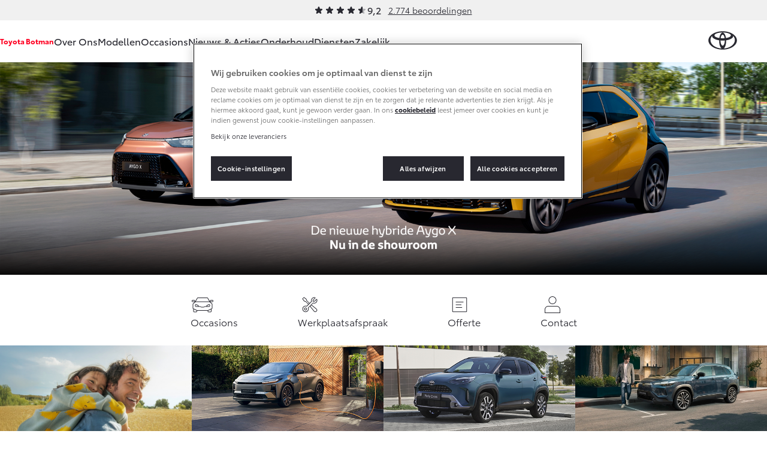

--- FILE ---
content_type: text/html; charset=utf-8
request_url: https://www.toyota-botman.nl/
body_size: 20721
content:
<!DOCTYPE html>


<html lang="nl">
    <head>
        <meta charset="utf-8">
        <meta http-equiv="X-UA-Compatible" content="IE=edge">
        <title>Toyota Botman | Officiële Dealer in Alkmaar, Schagen &amp; Zwaag</title>

        <meta name="description" content="Ontdek Toyota Botman in Alkmaar, Schagen en Zwaag. Voor nieuwe Toyota’s, occasions, onderhoud en service. Maak eenvoudig online een afspraak of proefrit.">
        <meta name="viewport" content="width=device-width, initial-scale=1, viewport-fit=cover">

        <link rel="icon" type="image/png" href="/static/toyota/favicon-96x96.34486b5d865c.png" sizes="96x96" />
        <link rel="icon" type="image/svg+xml" href="/static/toyota/favicon.87fd8c45c969.svg" />
        <link rel="shortcut icon" href="/static/toyota/favicon.8ac6fe7ba792.ico" />

        <link rel="stylesheet" type="text/css" href="/static/toyota/main.96de572549ff.css">

        <link rel="dns-prefetch" href="https://occasions.toyota.nl">
        <link rel="dns-prefetch" href="https://cookie-consent.toyota.nl">
        <link rel="dns-prefetch" href="https://fonts.googleapis.com">
        <link rel="dns-prefetch" href="https://maps.google.com">
        <link rel="dns-prefetch" href="https://maps.googleapis.com">
        <link rel="dns-prefetch" href="https://maps.gstatic.com">
        <link rel="dns-prefetch" href="https://ssl.google-analytics.com">
        <link rel="dns-prefetch" href="https://whitelabel.auto.nl">
        <link rel="dns-prefetch" href="https://www.googletagmanager.com">

        
        
        <script type="application/ld+json">{"@context": "http://schema.org", "@id": "https://www.toyota-botman.nl", "@type": "AutoDealer", "name": "Toyota Botman", "url": "https://www.toyota-botman.nl"}</script>

        

        <script src="/static/toyota/polyfills.085da7f8637b.js"></script>
        
            
<script>
window.t1DataLayer = window.t1DataLayer || {};
window.t1DataLayer['dealer'] = {"dealerGroupId": 309810};
</script>



<script>
    (function (w, d, s, l, i) {
        w[l] = w[l] || [];
        w[l].push({
            'gtm.start': new Date().getTime(),
            event: 'gtm.js'
        });
        var f = d.getElementsByTagName(s)[0],
            j = d.createElement(s),
            dl = l != 'dataLayer' ? '&l=' + l : '';
        j.async = true;
        j.src =
            'https://www.googletagmanager.com/gtm.js?id=' + i + dl;
        f.parentNode.insertBefore(j, f);
    })(window, document, 'script', 'dataLayer', 'GTM-TMZ23K8');
</script>


            

        
    </head>
    <body class="home-page">
        
    

    
        
<header class="header">
    
        
        
        

        <div class="header-review">
            <div class="review-stars is-small">
                <div class="review-stars__item">
                    <span class="review-stars__item-value" style="width: 92%;"></span>
                </div>
                <div class="review-stars__amount">9,2</div>
            </div>
            <div>
                <a href="/over-ons/ons-bedrijf/beoordelingen/">2.774 beoordelingen</a>
            </div>
        </div>
        
        
    
    <nav id="navigation" class="navigation">
        <div class="dim js-dim"></div>

        

            
                <div class="navigation__dealer-logo navigation__dealer-logo--text">
                    <h6>
                        <a href="/">Toyota Botman</a>
                    </h6>
                </div>
            
        

        <div class="navigation__dealer-text">
            <h6>Toyota Botman</h6>
        </div>

        <div class="logo float-left">
            <a href="/" id="logo-xs" class="toyota-logo" aria-label="Toyota homepage"></a>
        </div>

        <section class="menu">
            <button class="toggle-menu hidden-lg">
                <span class="icon icon-menu"></span>
            </button>
            <div class="drop-menu js-menu">
                <ul class="menu-level-1">

                    
                    <li class="menu-item-level-1">
                        <a href="#" class="toggle-collapser " >
                            Over Ons
                            <span class="icon icon-chevron-down"></span>
                        </a>

                        
                        <div class="collapser">
                            <div class="container-nav-menu">
                                
                                    <ul class="menu-level-2 col-xs-12 col-md-9">
                                        
                                            

<li class="menu-item-level-2 col-xs-12 col-sm-6 col-md-6 col-lg-4">
    <h6 class="block">Ons bedrijf</h6>
    
    <ul class="menu-level-3">
        
            <li></li>
            
                <li class="menu-item-level-3">
                    <a href="/over-ons/ons-bedrijf/ons-bedrijf/" class="" >Ons bedrijf</a>
                </li>
            
        
            <li></li>
            
                <li class="menu-item-level-3">
                    <a href="/over-ons/ons-bedrijf/ons-team/" class="" >Onze medewerkers</a>
                </li>
            
        
            <li></li>
            
                <li class="menu-item-level-3">
                    <a href="/over-ons/ons-bedrijf/contact-route/" class="" >Contact en Route</a>
                </li>
            
        
            <li></li>
            
                <li class="menu-item-level-3">
                    <a href="/over-ons/ons-bedrijf/vacatures/" class="" >Vacatures</a>
                </li>
            
        
            <li></li>
            
                <li class="menu-item-level-3">
                    <a href="/over-ons/ons-bedrijf/historie-toyota-botman/" class="" >Historie</a>
                </li>
            
        
            <li></li>
            
                <li class="menu-item-level-3">
                    <a href="/over-ons/ons-bedrijf/beoordelingen/" class="" >Klantbeoordelingen</a>
                </li>
            
        
            <li></li>
            
                <li class="menu-item-level-3">
                    <a href="/over-ons/ons-bedrijf/klachtenprocedure/" class="" >Klachtenprocedure</a>
                </li>
            
        
            <li></li>
            
                <li class="menu-item-level-3">
                    <a href="/over-ons/ons-bedrijf/sponsorbeleid/" class="" >Sponsorbeleid</a>
                </li>
            
        
            <li></li>
            
                <li class="menu-item-level-3">
                    <a href="/over-ons/ons-bedrijf/maatschappelijk-verantwoord-ondernemen/" class="" >MVO</a>
                </li>
            
        
            <li></li>
            
                <li class="menu-item-level-3">
                    <a href="/over-ons/ons-bedrijf/aanbrengen-nieuwe-klant-100/" class="" >Klant aanbrengen</a>
                </li>
            
        
    </ul>
    
</li>
                                        
                                    </ul>
                                

                                
                                    <aside class="d-none d-sm-block col-xs-12 col-sm-6 col-md-3 col-lg-3">
                                        

                                        <article class="side-cta shopping-tools">
                                            <ul>
                                                
                                                    

<li>
    <a href="/onderhoud/service-onderhoud/onderhoudsafspraak/" class="">
        <span class="icon icon-service icon-service-and-maintenance"></span>
        <span class="icon-label">Werkplaatsafspraak maken</span>
    </a>
</li>

                                                
                                                    

<li>
    <a href="/over-ons/ons-bedrijf/contact-route/" class="">
        <span class="icon icon-map-marker"></span>
        <span class="icon-label">Contact en Route</span>
    </a>
</li>

                                                
                                            </ul>
                                        </article>
                                    </aside>
                                

                            </div>
                        </div>
                        
                    </li>
                    
                    <li class="menu-item-level-1">
                        <a href="#" class="toggle-collapser " >
                            Modellen
                            <span class="icon icon-chevron-right"></span>
                        </a>

                        
                        <div class="collapser">
                            <div class="container-nav-menu">
                                
                                    <section class="col-xs-12 col-md-9">
                                        <div class="car-range">
                                            
                                                

<a href="/modellen/aygo-x/" class="car-range__item">
    <span class="model">Aygo X</span>
    <span class="hybrid-tag"
        ><span class="hybrid-blue">Hybride</span></span
    >

    <img
        alt="Aygo X"
        loading="lazy"
        src="/images/RpOiH9GQv4a6_r7vZCIBRiYg5bg=/10961/max-254x105/toyota-Aygo-X-hybrid-showroom.png"
    />

    <b class="price-from"
        >Vanaf € 23.750,-</b
    >
</a>

                                            
                                                

<a href="/modellen/yaris/" class="car-range__item">
    <span class="model">Yaris</span>
    <span class="hybrid-tag"
        ><span class="hybrid-blue">Hybride</span></span
    >

    <img
        alt="Yaris"
        loading="lazy"
        src="/images/JpCA5X11OzPnGfjOtvkSFBRDI1g=/10298/max-254x105/Toyota-Yaris_FkYAhtF.png"
    />

    <b class="price-from"
        >Vanaf € 27.195,-</b
    >
</a>

                                            
                                                

<a href="/modellen/yaris-cross/" class="car-range__item">
    <span class="model">Yaris Cross</span>
    <span class="hybrid-tag"
        ><span class="hybrid-blue">Hybride</span></span
    >

    <img
        alt="Yaris Cross"
        loading="lazy"
        src="/images/KUm9LvsvEoa05xh_6mjOjyRIQhY=/9405/max-254x105/Toyota-Yaris-Cross.png"
    />

    <b class="price-from"
        >Vanaf € 31.895,-</b
    >
</a>

                                            
                                                

<a href="/modellen/toyota-urban-cruiser/" class="car-range__item">
    <span class="model">Urban Cruiser</span>
    <span class="hybrid-tag"
        ><span class="hybrid-blue">Batterij-elektrisch</span></span
    >

    <img
        alt="Urban Cruiser"
        loading="lazy"
        src="/images/q_s41CRxRm4fwaCv41p4vMnP11k=/10837/max-254x105/Urban_Cruiser_menu.png"
    />

    <b class="price-from"
        >Vanaf € 32.995,-</b
    >
</a>

                                            
                                                

<a href="/modellen/corolla-hatchback/" class="car-range__item">
    <span class="model">Corolla Hatchback</span>
    <span class="hybrid-tag"
        ><span class="hybrid-blue">Hybride</span></span
    >

    <img
        alt="Corolla Hatchback"
        loading="lazy"
        src="/images/gquXnIAiesSoZLfgsLSqywcZEoM=/10301/max-254x105/Toyota-Corolla-hb.png"
    />

    <b class="price-from"
        >Vanaf € 33.495,-</b
    >
</a>

                                            
                                                

<a href="/modellen/corolla-touring-sports/" class="car-range__item">
    <span class="model">Corolla Touring Sports</span>
    <span class="hybrid-tag"
        ><span class="hybrid-blue">Hybride</span></span
    >

    <img
        alt="Corolla Touring Sports"
        loading="lazy"
        src="/images/ZjQZIIOI7PjOI0RSeEak50qp9Sg=/10551/max-254x105/Toyota-Corolla-TS-showroom.png"
    />

    <b class="price-from"
        >Vanaf € 35.495,-</b
    >
</a>

                                            
                                                

<a href="/modellen/corolla-cross/" class="car-range__item">
    <span class="model">Corolla Cross</span>
    <span class="hybrid-tag"
        ><span class="hybrid-blue">Hybride</span></span
    >

    <img
        alt="Corolla Cross"
        loading="lazy"
        src="/images/hI9-loKY3zDXGTCkpI7xQiMb5Ek=/10720/max-254x105/corolla-cross-25.png"
    />

    <b class="price-from"
        >Vanaf € 39.995,-</b
    >
</a>

                                            
                                                

<a href="/modellen/de-nieuwe-toyota-c-hr/" class="car-range__item">
    <span class="model">Toyota C-HR</span>
    <span class="hybrid-tag"
        ><span class="hybrid-blue">Ook als Plug-in Hybride</span></span
    >

    <img
        alt="Toyota C-HR"
        loading="lazy"
        src="/images/tZBX0UWWJRHCIDMYsW0KrweTX6c=/9400/max-254x105/Toyota-C-HR.png"
    />

    <b class="price-from"
        >Vanaf € 36.495,-</b
    >
</a>

                                            
                                                

<a href="/modellen/toyota-c-hr-plus/" class="car-range__item">
    <span class="model">Toyota C-HR+</span>
    <span class="hybrid-tag"
        ><span class="hybrid-blue">Batterij-elektrisch</span></span
    >

    <img
        alt="Toyota C-HR+"
        loading="lazy"
        src="/images/7g6M77pWEHFw_ux1IhfZnZT0dJ8=/11002/max-254x105/toyota-c-hrshowroom.png"
    />

    <b class="price-from"
        >Vanaf € 37.995,-</b
    >
</a>

                                            
                                                

<a href="/modellen/rav4/" class="car-range__item">
    <span class="model">RAV4</span>
    <span class="hybrid-tag"
        ><span class="hybrid-blue">Plug-in Hybride</span></span
    >

    <img
        alt="RAV4"
        loading="lazy"
        src="/images/Cf6hnljEMLaUexpRnjulTJMjROw=/11029/max-254x105/RAV4-showroom_bXz8BGy.png"
    />

    <b class="price-from"
        >Vanaf € 49.795,-</b
    >
</a>

                                            
                                                

<a href="/modellen/toyota-bz4x/" class="car-range__item">
    <span class="model">bZ4X</span>
    <span class="hybrid-tag"
        ><span class="hybrid-blue">Batterij-elektrisch</span></span
    >

    <img
        alt="bZ4X"
        loading="lazy"
        src="/images/gS94ICKAvFAms3jF2Qy1jQRLppU=/10711/max-254x105/Toyota-bZ4X-MC25.png"
    />

    <b class="price-from"
        >Vanaf € 39.995,-</b
    >
</a>

                                            
                                                

<a href="/modellen/mirai/" class="car-range__item">
    <span class="model">Mirai</span>
    <span class="hybrid-tag"
        ><span class="hybrid-blue">Waterstof-elektrisch</span></span
    >

    <img
        alt="Mirai"
        loading="lazy"
        src="/images/6T16Z8tc-CUxDMw9Av28hHmV4Vg=/10296/max-254x105/Toyota-Mirai_0P3yKAL.png"
    />

    <b class="price-from"
        >Vanaf € 76.695,-</b
    >
</a>

                                            
                                                

<a href="/modellen/proace-city/" class="car-range__item">
    <span class="model">Proace City (excl. BTW)</span>
    <span class="hybrid-tag"
        ><span class="hybrid-blue">Ook als Batterij-elektrisch</span></span
    >

    <img
        alt="Proace City (excl. BTW)"
        loading="lazy"
        src="/images/JacNxaIwXj9yYOw_vPvnvFd2LWc=/9409/max-254x105/Toyota-Proace-City-2023.png"
    />

    <b class="price-from"
        >Vanaf € 27.900,-</b
    >
</a>

                                            
                                                

<a href="/modellen/proace/" class="car-range__item">
    <span class="model">Proace (excl. BTW)</span>
    <span class="hybrid-tag"
        ><span class="hybrid-blue">Ook als Batterij-elektrisch</span></span
    >

    <img
        alt="Proace (excl. BTW)"
        loading="lazy"
        src="/images/9bNDkeUHyO_eDLKj8sDtyOvRP2I=/9411/max-254x105/Toyota-Proace-2023.png"
    />

    <b class="price-from"
        >Vanaf € 37.100,-</b
    >
</a>

                                            
                                                

<a href="/modellen/proace-verso/" class="car-range__item">
    <span class="model">Proace Verso</span>
    <span class="hybrid-tag"
        ><span class="hybrid-blue">Batterij-elektrisch</span></span
    >

    <img
        alt="Proace Verso"
        loading="lazy"
        src="/images/6ocNcLl6JX8dnduqkQW42Bvh1fs=/9410/max-254x105/Toyota-Proace-Verso-2023.png"
    />

    <b class="price-from"
        >Vanaf € 55.050,-</b
    >
</a>

                                            
                                                

<a href="/modellen/toyota-proace-max/" class="car-range__item">
    <span class="model">Proace Max (excl. BTW)</span>
    <span class="hybrid-tag"
        ><span class="hybrid-blue">Ook als Batterij-elektrisch</span></span
    >

    <img
        alt="Proace Max (excl. BTW)"
        loading="lazy"
        src="/images/2c-wv__mdqel5oN3jeRg7Hpj2zM=/9760/max-254x105/Proace-Max-showroom.png"
    />

    <b class="price-from"
        >Vanaf € 48.728,-</b
    >
</a>

                                            
                                                

<a href="/modellen/hilux/" class="car-range__item">
    <span class="model">Hilux (excl. BTW)</span>
    

    <img
        alt="Hilux (excl. BTW)"
        loading="lazy"
        src="/images/2oF1Lp6s9Wh2KlC7ufebenu-xNY=/10303/max-254x105/Toyota-Hilux_7IT3ix5.png"
    />

    <b class="price-from"
        >Vanaf € 55.389,-</b
    >
</a>

                                            
                                                

<a href="/modellen/land-cruiser/" class="car-range__item">
    <span class="model">Land Cruiser (excl. BTW)</span>
    

    <img
        alt="Land Cruiser (excl. BTW)"
        loading="lazy"
        src="/images/LSUhucGaGVvoVCHNP8B9eyaXUj8=/10295/max-254x105/Toyota-Land_Cruiser.png"
    />

    <b class="price-from"
        >Vanaf € 88.886,-</b
    >
</a>

                                            
                                        </div>
                                    </section>

                                

                                
                                    <aside class="d-none d-sm-block col-xs-12 col-sm-6 col-md-3 col-lg-3">
                                        

                                        <article class="side-cta shopping-tools">
                                            <ul>
                                                
                                                    

<li>
    <a href="https://formulieren.toyota.nl/dealer-proefrit.html?dg=309810" class="action-overlayer">
        <span class="icon icon-test-drive"></span>
        <span class="icon-label">Plan een proefrit</span>
    </a>
</li>

                                                
                                                    

<li>
    <a href="https://formulieren.toyota.nl/brochure.html?modeledition=false&amp;dg=309810" class="action-overlayer">
        <span class="icon icon-file-alt"></span>
        <span class="icon-label">Vraag een brochure aan</span>
    </a>
</li>

                                                
                                                    

<li>
    <a href="/pagina/verwachte-modellen/" class="">
        <span class="icon icon-car"></span>
        <span class="icon-label">Bekijk de verwachte modellen</span>
    </a>
</li>

                                                
                                            </ul>
                                        </article>
                                    </aside>
                                

                            </div>
                        </div>
                        
                    </li>
                    
                    <li class="menu-item-level-1">
                        <a href="https://occasions.toyota-botman.nl" class="toggle-collapser " >
                            Occasions
                            <span class="icon icon-chevron-right"></span>
                        </a>

                        
                    </li>
                    
                    <li class="menu-item-level-1">
                        <a href="/nieuws-en-acties/" class="toggle-collapser " >
                            Nieuws &amp; Acties
                            <span class="icon icon-chevron-right"></span>
                        </a>

                        
                    </li>
                    
                    <li class="menu-item-level-1">
                        <a href="#" class="toggle-collapser " >
                            Onderhoud
                            <span class="icon icon-chevron-down"></span>
                        </a>

                        
                        <div class="collapser">
                            <div class="container-nav-menu">
                                
                                    <ul class="menu-level-2 col-xs-12 col-md-9">
                                        
                                            

<li class="menu-item-level-2 col-xs-12 col-sm-6 col-md-6 col-lg-4">
    <h6 class="block">Service &amp; Onderhoud</h6>
    
    <ul class="menu-level-3">
        
            <li></li>
            
                <li class="menu-item-level-3">
                    <a href="/onderhoud/service-onderhoud/onderhoudsafspraak/" class="" >Werkplaatsafspraak</a>
                </li>
            
        
            <li></li>
            
                <li class="menu-item-level-3">
                    <a href="/onderhoud/service-onderhoud/toyota-onderhoud-op-maat/" class="" >Onderhoud op Maat</a>
                </li>
            
        
            <li></li>
            
                <li class="menu-item-level-3">
                    <a href="/onderhoud/service-onderhoud/apk/" class="" >APK</a>
                </li>
            
        
            <li></li>
            
                <li class="menu-item-level-3">
                    <a href="/onderhoud/service-onderhoud/aircoservice/" class="" >Airco check</a>
                </li>
            
        
            <li></li>
            
                <li class="menu-item-level-3">
                    <a href="/onderhoud/service-onderhoud/veilig-de-winter-door/" class="" >Wintercheck</a>
                </li>
            
        
            <li></li>
            
                <li class="menu-item-level-3">
                    <a href="/onderhoud/service-onderhoud/hybride-zekerheidscontrole/" class="" >Hybride Zekerheid Controle</a>
                </li>
            
        
    </ul>
    
</li>
                                        
                                            

<li class="menu-item-level-2 col-xs-12 col-sm-6 col-md-6 col-lg-4">
    <h6 class="block">Schade &amp; Garantie</h6>
    
    <ul class="menu-level-3">
        
            <li></li>
            
                <li class="menu-item-level-3">
                    <a href="/onderhoud/schade-garantie/toyota-pechhulp/" class="" >Toyota Pechhulp</a>
                </li>
            
        
            <li></li>
            
                <li class="menu-item-level-3">
                    <a href="/onderhoud/schade-garantie/schade-en-glasherstel/" class="" >Schade &amp; Glasherstel</a>
                </li>
            
        
            <li></li>
            
                <li class="menu-item-level-3">
                    <a href="/onderhoud/schade-garantie/10-jaar-toyota-garantie/" class="" >10 jaar Toyota garantie</a>
                </li>
            
        
            <li></li>
            
                <li class="menu-item-level-3">
                    <a href="/onderhoud/schade-garantie/10-jaar-batterijgarantie/" class="" >10 jaar batterijgarantie</a>
                </li>
            
        
            <li></li>
            
                <li class="menu-item-level-3">
                    <a href="/onderhoud/schade-garantie/fabrieksgarantie/" class="" >Toyota fabrieksgarantie</a>
                </li>
            
        
            <li></li>
            
                <li class="menu-item-level-3">
                    <a href="/onderhoud/schade-garantie/toyota-autoverzekering/" class="" >Autoverzekering</a>
                </li>
            
        
    </ul>
    
</li>
                                        
                                            

<li class="menu-item-level-2 col-xs-12 col-sm-6 col-md-6 col-lg-4">
    <h6 class="block">Onderdelen &amp; Accessoires</h6>
    
    <ul class="menu-level-3">
        
            <li></li>
            
                <li class="menu-item-level-3">
                    <a href="/onderhoud/onderdelen-accessoires/onderdelen/" class="" >Onderdelen</a>
                </li>
            
        
            <li></li>
            
                <li class="menu-item-level-3">
                    <a href="/onderhoud/onderdelen-accessoires/accessoires/" class="" >Accessoires</a>
                </li>
            
        
            <li></li>
            
                <li class="menu-item-level-3">
                    <a href="/onderhoud/onderdelen-accessoires/banden/" class="" >Banden</a>
                </li>
            
        
    </ul>
    
</li>
                                        
                                            

<li class="menu-item-level-2 col-xs-12 col-sm-6 col-md-6 col-lg-4">
    <h6 class="block">Mijn Toyota</h6>
    
    <ul class="menu-level-3">
        
            <li></li>
            
                <li class="menu-item-level-3">
                    <a href="https://www.toyota.nl/#/publish/my_toyota_login" class=""  target="_blank" rel="noopener">Mijn Toyota login</a>
                </li>
            
        
            <li></li>
            
                <li class="menu-item-level-3">
                    <a href="/onderhoud/mijn-toyota/toyota-navigatie-update/" class="" >Navigatie updates</a>
                </li>
            
        
            <li></li>
            
                <li class="menu-item-level-3">
                    <a href="/onderhoud/mijn-toyota/mytoyota-connected-services/" class="" >Connected Services</a>
                </li>
            
        
            <li></li>
            
                <li class="menu-item-level-3">
                    <a href="https://www.toyota.nl/customer/manuals" class=""  target="_blank" rel="noopener">Toyota handleidingen</a>
                </li>
            
        
            <li></li>
            
                <li class="menu-item-level-3">
                    <a href="/onderhoud/mijn-toyota/toyota-serviceinformatie/" class="" >Toyota Service Informatie (SIL)</a>
                </li>
            
        
    </ul>
    
</li>
                                        
                                    </ul>
                                

                                
                                    <aside class="d-none d-sm-block col-xs-12 col-sm-6 col-md-3 col-lg-3">
                                        

                                        <article class="side-cta shopping-tools">
                                            <ul>
                                                
                                                    

<li>
    <a href="/onderhoud/schade-garantie/schade-melden/" class="">
        <span class="icon icon-service icon-service-and-maintenance"></span>
        <span class="icon-label">Schade melden</span>
    </a>
</li>

                                                
                                                    

<li>
    <a href="/onderhoud/service-onderhoud/onderhoudsafspraak/" class="">
        <span class="icon icon-service icon-service-and-maintenance"></span>
        <span class="icon-label">Werkplaatsafspraak maken</span>
    </a>
</li>

                                                
                                                    

<li>
    <a href="/over-ons/ons-bedrijf/contact-route/" class="">
        <span class="icon icon-map-marker"></span>
        <span class="icon-label">Contact en Route</span>
    </a>
</li>

                                                
                                            </ul>
                                        </article>
                                    </aside>
                                

                            </div>
                        </div>
                        
                    </li>
                    
                    <li class="menu-item-level-1">
                        <a href="#" class="toggle-collapser " >
                            Diensten
                            <span class="icon icon-chevron-down"></span>
                        </a>

                        
                        <div class="collapser">
                            <div class="container-nav-menu">
                                
                                    <ul class="menu-level-2 col-xs-12 col-md-9">
                                        
                                            

<li class="menu-item-level-2 col-xs-12 col-sm-6 col-md-6 col-lg-4">
    <h6 class="block">Private Lease</h6>
    
    <ul class="menu-level-3">
        
            <li></li>
            
                <li class="menu-item-level-3">
                    <a href="/diensten/private-lease/wat-private-lease/" class="" >Wat is Private Lease?</a>
                </li>
            
        
            <li></li>
            
                <li class="menu-item-level-3">
                    <a href="/diensten/private-lease/wat-private-lease/" class="" >Bereken je maandbedrag</a>
                </li>
            
        
            <li></li>
            
                <li class="menu-item-level-3">
                    <a href="/diensten/private-lease/private-lease-voor-zzp/" class="" >Private Lease voor ZZP</a>
                </li>
            
        
    </ul>
    
</li>
                                        
                                            

<li class="menu-item-level-2 col-xs-12 col-sm-6 col-md-6 col-lg-4">
    <h6 class="block">Financieren</h6>
    
    <ul class="menu-level-3">
        
            <li></li>
            
                <li class="menu-item-level-3">
                    <a href="/diensten/financieren/toyota-betaalplan/" class="" >Toyota Betaalplan</a>
                </li>
            
        
    </ul>
    
</li>
                                        
                                    </ul>
                                

                                
                                    <aside class="d-none d-sm-block col-xs-12 col-sm-6 col-md-3 col-lg-3">
                                        

                                        <article class="side-cta shopping-tools">
                                            <ul>
                                                
                                                    

<li>
    <a href="/over-ons/ons-bedrijf/contact-route/" class="">
        <span class="icon icon-map-marker"></span>
        <span class="icon-label">Contact en Route</span>
    </a>
</li>

                                                
                                            </ul>
                                        </article>
                                    </aside>
                                

                            </div>
                        </div>
                        
                    </li>
                    
                    <li class="menu-item-level-1">
                        <a href="#" class="toggle-collapser " >
                            Zakelijk
                            <span class="icon icon-chevron-down"></span>
                        </a>

                        
                        <div class="collapser">
                            <div class="container-nav-menu">
                                
                                    <ul class="menu-level-2 col-xs-12 col-md-9">
                                        
                                            

<li class="menu-item-level-2 col-xs-12 col-sm-6 col-md-6 col-lg-4">
    <h6 class="block">Zakelijk</h6>
    
    <ul class="menu-level-3">
        
            <li></li>
            
                <li class="menu-item-level-3">
                    <a href="/zakelijk/toyota-voor-de-zaak/" class="" >Toyota voor de zaak</a>
                </li>
            
        
            <li></li>
            
                <li class="menu-item-level-3">
                    <a href="/zakelijk/leaserijder/" class="" >Leaserijder</a>
                </li>
            
        
            <li></li>
            
                <li class="menu-item-level-3">
                    <a href="/zakelijk/zzp/" class="" >ZZP</a>
                </li>
            
        
            <li></li>
            
                <li class="menu-item-level-3">
                    <a href="/zakelijk/wagenpark/" class="" >Wagenparkbeheer</a>
                </li>
            
        
    </ul>
    
</li>
                                        
                                            

<li class="menu-item-level-2 col-xs-12 col-sm-6 col-md-6 col-lg-4">
    <h6 class="block">Leasen</h6>
    
    <ul class="menu-level-3">
        
            <li></li>
            
                <li class="menu-item-level-3">
                    <a href="/zakelijk/leasen/toyota-financial-lease/" class="" >Financial Lease</a>
                </li>
            
        
            <li></li>
            
                <li class="menu-item-level-3">
                    <a href="/zakelijk/leasen/toyota-operational-lease/" class="" >Operational Lease</a>
                </li>
            
        
    </ul>
    
</li>
                                        
                                            

<li class="menu-item-level-2 col-xs-12 col-sm-6 col-md-6 col-lg-4">
    <h6 class="block">Bedrijfswagens</h6>
    
    <ul class="menu-level-3">
        
            <li></li>
            
                <li class="menu-item-level-3">
                    <a href="/zakelijk/bedrijfswagens/inrichting-op-maat/" class="" >Bedrijfswagens op maat</a>
                </li>
            
        
            <li></li>
            
                <li class="menu-item-level-3">
                    <a href="/zakelijk/bedrijfswagens/financieren-leasen/" class="" >Financieren of leasen</a>
                </li>
            
        
            <li></li>
            
                <li class="menu-item-level-3">
                    <a href="/zakelijk/bedrijfswagens/verzekeren/" class="" >Verzekeren</a>
                </li>
            
        
    </ul>
    
</li>
                                        
                                    </ul>
                                

                                
                                    <aside class="d-none d-sm-block col-xs-12 col-sm-6 col-md-3 col-lg-3">
                                        

                                        <article class="side-cta shopping-tools">
                                            <ul>
                                                
                                                    

<li>
    <a href="https://formulieren.toyota.nl/dealer-proefrit.html?dg=309810" class="action-overlayer">
        <span class="icon icon-car"></span>
        <span class="icon-label">Plan een proefrit</span>
    </a>
</li>

                                                
                                                    

<li>
    <a href="https://formulieren.toyota.nl/brochure-zakelijk.html?dg=309810" class="action-overlayer">
        <span class="icon icon-file-alt"></span>
        <span class="icon-label">Vraag een brochure aan</span>
    </a>
</li>

                                                
                                                    

<li>
    <a href="/over-ons/ons-bedrijf/contact-route/" class="">
        <span class="icon icon-map-marker"></span>
        <span class="icon-label">Contact en Route</span>
    </a>
</li>

                                                
                                            </ul>
                                        </article>
                                    </aside>
                                

                            </div>
                        </div>
                        
                    </li>
                    
                </ul>

                
                <div class="navigation__cta">
                    <article class="side-cta shopping-tools">
                        <ul>
                            
                                

<li>
    <a href="/onderhoud/service-onderhoud/onderhoudsafspraak/" class="">
        <span class="icon icon-service icon-service-and-maintenance"></span>
        <span class="icon-label">Werkplaatsafspraak maken</span>
    </a>
</li>

                            
                                

<li>
    <a href="/over-ons/ons-bedrijf/contact-route/" class="">
        <span class="icon icon-map-marker"></span>
        <span class="icon-label">Contact en Route</span>
    </a>
</li>

                            
                                

<li>
    <a href="/onderhoud/schade-garantie/schade-melden/" class="">
        <span class="icon icon-service icon-service-and-maintenance"></span>
        <span class="icon-label">Schade melden</span>
    </a>
</li>

                            
                                

<li>
    <a href="https://formulieren.toyota.nl/dealer-proefrit.html?dg=309810" class="action-overlayer">
        <span class="icon icon-test-drive"></span>
        <span class="icon-label">Plan een proefrit</span>
    </a>
</li>

                            
                                

<li>
    <a href="https://formulieren.toyota.nl/brochure.html?modeledition=false&amp;dg=309810" class="action-overlayer">
        <span class="icon icon-file-alt"></span>
        <span class="icon-label">Vraag een brochure aan</span>
    </a>
</li>

                            
                                

<li>
    <a href="/pagina/verwachte-modellen/" class="">
        <span class="icon icon-car"></span>
        <span class="icon-label">Bekijk de verwachte modellen</span>
    </a>
</li>

                            
                        </ul>
                    </article>
                </div>
                
            </div>
        </section>
    </nav>
</header>

    

    
    
        
            

<section class="block-hero is-homepage">
    
    
    <a href="/modellen/aygo-x/" class="block-hero__link">
        <div class="block-hero__background">
            <div class="block-hero__image">
                <picture>
                    <source srcset="/images/u9jYwN9iJJhtiXijyyvrNjwpTCc=/10991/fill-767x455/Toyota-Aygo-X-Homepage.png" media="(max-width: 575px)">
                    <img src="/images/sxx1AXpFDR1slwuG5X25xP3ox0k=/10991/fill-1920x533/Toyota-Aygo-X-Homepage.png" alt="Toyota-Aygo-X-Homepage" />
                </picture>
            </div>
        </div>
    </a>
</section>

        
    

    
        

<nav class="top-tasks-bar has-4-items">
    <div class="top-tasks-bar__body">
        
            

<div class="top-tasks-bar__item">
    
        
            <a href="https://occasions.toyota-botman.nl" class="top-tasks-bar__link ">
                <svg class="icon icon--icon-car top-tasks-bar__link-icon" xmlns="http://www.w3.org/2000/svg" width="80" height="80" fill="none" viewBox="0 0 80 80"><path fill="currentColor" fill-rule="evenodd" d="M21.666 17.705C21.98 17.153 22.636 16 24 16h32c1.365 0 2.02 1.153 2.334 1.705l6.301 11.08a2.96 2.96 0 0 1 .325-2.329l.6-1A3 3 0 0 1 68.132 24H73a3 3 0 0 1 3 3v1a3 3 0 0 1-3 3h-5.468c-.632 0-1.2-.187-1.666-.5a1 1 0 0 1-.07.106l6.176 5.322A2.95 2.95 0 0 1 73 38.16v13.207a2.96 2.96 0 0 1-1.703 2.672L70 54.653V62a3 3 0 0 1-3 3h-7a3 3 0 0 1-3-3v-2H22v2a3 3 0 0 1-3 3h-7a3 3 0 0 1-3-3v-7.82l-.296-.14A2.96 2.96 0 0 1 7 51.369V38.161c0-.86.377-1.673 1.028-2.233l6.177-5.322a1 1 0 0 1-.071-.106c-.467.313-1.034.5-1.666.5H7a3 3 0 0 1-3-3v-1a3 3 0 0 1 3-3h4.868a3 3 0 0 1 2.572 1.456l.6 1c.453.755.53 1.586.325 2.33zM16.406 31l-.136.24a3 3 0 0 1-.643.781l-6.294 5.422a.95.95 0 0 0-.333.718v13.207c0 .36.21.7.559.864l12.01 5.672a1 1 0 0 0 .426.096h36.01a1 1 0 0 0 .427-.096l12.01-5.672a.96.96 0 0 0 .558-.864V38.161a.95.95 0 0 0-.333-.718l-6.294-5.422a3 3 0 0 1-.643-.782L63.594 31zm46.05-2H17.544l5.853-10.294c.176-.31.303-.498.423-.613.09-.087.132-.093.18-.093h32c.048 0 .09.006.18.093.12.115.247.304.423.613zm-3.17 30.713L68 55.597V62a1 1 0 0 1-1 1h-7a1 1 0 0 1-1-1v-2.17q.146-.051.286-.117M11 55.125l9 4.25V62a1 1 0 0 1-1 1h-7a1 1 0 0 1-1-1zM7 26a1 1 0 0 0-1 1v1a1 1 0 0 0 1 1h5.468a1 1 0 0 0 .857-1.515l-.6-1a1 1 0 0 0-.857-.485zm11 21h13.528a1 1 0 0 1 .447.106l3.155 1.577a3 3 0 0 0 1.342.317h7.056a3 3 0 0 0 1.342-.317l3.155-1.577a1 1 0 0 1 .447-.106H62a3 3 0 0 0 3-3v-2.848c0-2.2-2.288-3.651-4.277-2.715l-6.053 2.849c-1.585.745-2.013 2.382-1.553 3.714h-4.645a3 3 0 0 0-1.342.317l-3.155 1.577a1 1 0 0 1-.447.106h-7.056a1 1 0 0 1-.447-.106l-3.155-1.577A3 3 0 0 0 31.528 45h-4.645c.46-1.332.032-2.969-1.553-3.715l-6.053-2.848c-1.99-.936-4.277.516-4.277 2.715V44a3 3 0 0 0 3 3m.426-6.753a1 1 0 0 0-1.426.905V44a1 1 0 0 0 1 1h6.053c1.068 0 1.392-1.45.426-1.905zM55.947 45H62a1 1 0 0 0 1-1v-2.848a1 1 0 0 0-1.426-.905l-6.053 2.848c-.966.455-.642 1.905.426 1.905M74 27a1 1 0 0 0-1-1h-4.868a1 1 0 0 0-.857.485l-.6 1A1 1 0 0 0 67.532 29H73a1 1 0 0 0 1-1z" clip-rule="evenodd"/></svg>
                <span class="top-tasks-bar__link-text">Occasions</span>
            </a>
        
    
</div>

        
            

<div class="top-tasks-bar__item">
    
        
            <a href="https://werkplaatsafspraak.toyota.nl/?cwp_vestiging=" class="top-tasks-bar__link js-appointment-link">
                <svg class="icon icon--icon-service-and-maintenance top-tasks-bar__link-icon" xmlns="http://www.w3.org/2000/svg" width="80" height="80" fill="none" viewBox="0 0 80 80"><path fill="currentColor" fill-rule="evenodd" d="M21.776 15.262a2 2 0 0 0-2.152-.151l-.057-.057-.398.398h-.001L15.65 18.97l-.399.4.058.057a2 2 0 0 0 .151 2.151l4.851 6.52a2 2 0 0 0 .965.701l4.611 1.559 8.59 8.59-4.987 4.988a10.65 10.65 0 0 0-11.166 2.481c-4.159 4.16-4.159 10.902 0 15.061 4.16 4.159 10.902 4.159 15.06 0a10.65 10.65 0 0 0 2.54-11.005l5.04-5.04.504.505a1.58 1.58 0 0 0 .155 1.777l11.118 13.52c.668.866 1.88 2.358 3.571 3.025a4.73 4.73 0 0 0 2.996.182c1.074-.283 2.16-.94 3.26-2.027l.022-.023.022-.022c1.088-1.1 1.744-2.186 2.027-3.26a4.73 4.73 0 0 0-.182-2.996c-.666-1.69-2.158-2.903-3.024-3.57l-13.52-11.118a1.58 1.58 0 0 0-1.777-.156l-.505-.505 5.697-5.696a10.37 10.37 0 0 0 10.88-2.414c2.766-2.766 3.48-6.94 2.503-10.44-.428-1.535-2.244-1.72-3.188-.777l-6.284 6.285h-3.346v-2.716l6.461-6.461c.961-.961.745-2.83-.849-3.202-3.388-.793-7.312-.004-9.962 2.647a10.37 10.37 0 0 0-2.559 10.451l-5.838 5.838-8.59-8.59-1.56-4.612a2 2 0 0 0-.7-.964zM33.648 49.92l17.443-17.443.58.58a8.37 8.37 0 0 0 9.122-1.816c2.123-2.123 2.778-5.409 2.045-8.289l-6.185 6.185a2 2 0 0 1-1.414.586h-3.346a2 2 0 0 1-2-2v-2.716a2 2 0 0 1 .586-1.414l6.35-6.35c-2.765-.575-5.837.128-7.872 2.162a8.37 8.37 0 0 0-1.911 8.882l.46.46L29.91 46.346l-.085-.085a8.65 8.65 0 1 0 3.717 3.716zm4.084-14.226-8.591-8.59a2 2 0 0 1-.48-.774l-1.559-4.612-6.52-4.851-3.517 3.518 4.85 6.52 4.612 1.558c.292.098.557.263.774.48l8.591 8.591zm4.645 8.325 1.84-1.84.763.764a1.58 1.58 0 0 0 1.922.24L60.187 54.11l.013.01c.877.675 1.95 1.598 2.397 2.729.21.532.278 1.108.108 1.753-.172.653-.607 1.45-1.53 2.377-.927.922-1.723 1.358-2.376 1.53-.645.17-1.221.1-1.754-.109-1.13-.446-2.053-1.52-2.729-2.397l-.01-.012-10.925-13.286c.36-.605.28-1.4-.24-1.921zM27.57 55.983a2.651 2.651 0 1 0-3.75-3.75 2.651 2.651 0 0 0 3.75 3.75m1.414 1.414a4.651 4.651 0 1 0-6.578-6.578 4.651 4.651 0 0 0 6.578 6.578" clip-rule="evenodd"/></svg>
                <span class="top-tasks-bar__link-text">Werkplaatsafspraak</span>
            </a>
        
    
</div>

        
            

<div class="top-tasks-bar__item">
    
        
            <a href="https://formulieren.toyota.nl/dealer-offerte.html?dg=309810" class="top-tasks-bar__link  action-overlayer">
                <svg class="icon icon--icon-file-alt top-tasks-bar__link-icon" xmlns="http://www.w3.org/2000/svg" width="80" height="80" fill="none" viewBox="0 0 80 80"><path fill="currentColor" fill-rule="evenodd" d="M18.277 17.278h43.445a1 1 0 0 1 1 1v43.444a1 1 0 0 1-1 1H18.277a1 1 0 0 1-1-1V18.278a1 1 0 0 1 1-1m-3 1a3 3 0 0 1 3-3h43.445a3 3 0 0 1 3 3v43.444a3 3 0 0 1-3 3H18.277a3 3 0 0 1-3-3zm12.69 11.689a1 1 0 0 0 0 2h24.065a1 1 0 1 0 0-2zM28.07 39a1 1 0 0 0 0 2h17.094a1 1 0 1 0 0-2zm-1 10.033a1 1 0 0 1 1-1h19.5a1 1 0 0 1 0 2h-19.5a1 1 0 0 1-1-1" clip-rule="evenodd"/></svg>
                <span class="top-tasks-bar__link-text">Offerte</span>
            </a>
        
    
</div>

        
            

<div class="top-tasks-bar__item">
    
        
            <a href="/over-ons/ons-bedrijf/contact-route/" class="top-tasks-bar__link ">
                <svg class="icon icon--icon-user top-tasks-bar__link-icon" xmlns="http://www.w3.org/2000/svg" width="80" height="80" fill="none" viewBox="0 0 80 80"><path fill="currentColor" fill-rule="evenodd" d="M51 25c0 6.075-4.925 11-11 11s-11-4.925-11-11 4.925-11 11-11 11 4.925 11 11m2 0c0 7.18-5.82 13-13 13s-13-5.82-13-13 5.82-13 13-13 13 5.82 13 13M16 56c0-5.523 4.477-10 10-10h28c5.523 0 10 4.477 10 10v10H16zm-2 0c0-6.627 5.373-12 12-12h28c6.627 0 12 5.373 12 12v12H14z" clip-rule="evenodd"/></svg>
                <span class="top-tasks-bar__link-text">Contact</span>
            </a>
        
    
</div>

        
    </div>
</nav>

    

    
        

<section class="block-intro-text-spotlights carchapter-intro t1-colored-section t1-grey-section">
    
        <div class="block-intro-text-spotlights__item">
            

<a href="/onderhoud/schade-garantie/10-jaar-toyota-garantie/" class="spotlight-box ">
    <div class="spotlight-box-image">
        
        <img src="/images/lFY1PMMVao5klpbFP4wUrqd_LZg=/10564/max-800x600/10jr_garantie_Headervisual_1920x1080.jpg" alt="10jr garantie_Headervisual_1920x1080" data-object-fit="cover" />
    </div>
    <div class="container-description">
        <strong>Toyota geeft 10 jaar garantie</strong>
        <div class="description">
            <span>Op nieuwe en gebruikte Toyota’s, tot maar liefst 200.000 km. Zo kunt u vol vertrouwen vooruit.</span>
        </div>
    </div>
</a>

        </div>
    
        <div class="block-intro-text-spotlights__item">
            

<a href="/pagina/de-nieuwe-c-hr-plus/" class="spotlight-box ">
    <div class="spotlight-box-image">
        
        <img src="/images/RSaNCC5QvU3oqWkHDxnkD0PbopY=/10990/max-800x600/Toyota-C-HR-plus-homepage-spotlight.png" alt="Toyota-C-HR-plus-homepage-spotlight" data-object-fit="cover" />
    </div>
    <div class="container-description">
        <strong>De nieuwe 100% elektrische C-HR+</strong>
        <div class="description">
            <span>Reserveer hem nu</span>
        </div>
    </div>
</a>

        </div>
    
        <div class="block-intro-text-spotlights__item">
            

<a href="/pagina/extra-inruilwaarde/" class="spotlight-box ">
    <div class="spotlight-box-image">
        
        <img src="/images/0RnP2VDd0qeAlU-63NIBaHr-rQM=/10873/max-800x600/Dealersite_Homepage_Yaris-Cross.png" alt="Dealersite Homepage Yaris-Cross" data-object-fit="cover" />
    </div>
    <div class="container-description">
        <strong>Kies jouw nieuwe Toyota</strong>
        <div class="description">
            <span>Profiteer van tot € 2.000,- extra inruilwaarde</span>
        </div>
    </div>
</a>

        </div>
    
        <div class="block-intro-text-spotlights__item">
            

<a href="/modellen/corolla-cross/" class="spotlight-box ">
    <div class="spotlight-box-image">
        
        <img src="/images/fpHSEOAg-4w8i3_Xce-CwuYP8Kw=/10733/max-800x600/CX5001a_25_WEB_Large.jpeg" alt="CX5001a_25_WEB Large" data-object-fit="cover" />
    </div>
    <div class="container-description">
        <strong>De nieuwe Corolla Cross</strong>
        <div class="description">
            <span>Ontdek hem nu</span>
        </div>
    </div>
</a>

        </div>
    
</section>

    

    
        




<section class="block-dealer-intro">
    <div class="container">
        <div class="block-dealer-intro__container">
            <div class="block-dealer-intro__title">

                

                
                    <div class="block-dealer-intro__title-review no-logo">

                        <div class="review-stars">
                            <div class="review-stars__item">
                                <span class="review-stars__item-value" style="width: 92%;"></span>
                            </div>
                            <span class="review-stars__amount">9,2</span>
                        </div>

                        <a href="/over-ons/ons-bedrijf/beoordelingen/">
                        <b>2.774</b> beoordelingen
                        </a>
                    </div>
                


            </div>
            <div class="block-dealer-intro__body">
                <h1 class="mb-4">Toyota Botman</h1>
                <p class="block-dealer-intro__body-text">Toyota Botman is een familiebedrijf met vestigingen in Alkmaar, Schagen en Zwaag en onderdeel van Autobedrijven Jacob Schaap.  

Ons occasionaanbod omvat alle occasions van de vijf Toyota-vestigingen, ook die van Toyota Jacob Schaap in Dronten en Lelystad. 

Al bijna 55 jaar is Toyota Botman de Toyota-expert in Noord-Holland! Ons professionele team zet zich 100% in om de klanten volledig te ontzorgen. Ben je op zoek naar een bedrijf waar klantvriendelijkheid voorop staat, hightech monteurs je auto onderhouden en eerlijke verkopers informatie geven over de nieuwste Toyota-modellen of mooie occasions? Dan ben je bij Toyota Botman aan het juiste adres! Ook op het gebied van verzekeringen, financieringen, schade- en glasherstel.</p>

                
                    <ul class="list is-checklist is-small-checklist">
                        
                        <li class="list__item">
                            <svg class="icon icon--icon-check" xmlns="http://www.w3.org/2000/svg" width="40" height="41" viewBox="0 0 40 41"><path fill="currentColor" fill-rule="evenodd" d="M31.522 12.461a.75.75 0 0 1 .017 1.06L16.604 28.939a1.55 1.55 0 0 1-2.21.018L8.47 23.03a.75.75 0 1 1 1.06-1.06l5.926 5.925c.02.02.051.02.07 0l14.935-15.417a.75.75 0 0 1 1.06-.017" clip-rule="evenodd"/></svg>
                            <p><strong>Familiebedrijf met oog voor klant én medewerker</strong></p>
                        </li>
                        
                        <li class="list__item">
                            <svg class="icon icon--icon-check" xmlns="http://www.w3.org/2000/svg" width="40" height="41" viewBox="0 0 40 41"><path fill="currentColor" fill-rule="evenodd" d="M31.522 12.461a.75.75 0 0 1 .017 1.06L16.604 28.939a1.55 1.55 0 0 1-2.21.018L8.47 23.03a.75.75 0 1 1 1.06-1.06l5.926 5.925c.02.02.051.02.07 0l14.935-15.417a.75.75 0 0 1 1.06-.017" clip-rule="evenodd"/></svg>
                            <p><strong>Persoonlijke klantbeleving</strong></p>
                        </li>
                        
                        <li class="list__item">
                            <svg class="icon icon--icon-check" xmlns="http://www.w3.org/2000/svg" width="40" height="41" viewBox="0 0 40 41"><path fill="currentColor" fill-rule="evenodd" d="M31.522 12.461a.75.75 0 0 1 .017 1.06L16.604 28.939a1.55 1.55 0 0 1-2.21.018L8.47 23.03a.75.75 0 1 1 1.06-1.06l5.926 5.925c.02.02.051.02.07 0l14.935-15.417a.75.75 0 0 1 1.06-.017" clip-rule="evenodd"/></svg>
                            <p><strong>Betrouwbare service &amp; after-sales ondersteuning</strong></p>
                        </li>
                        
                        <li class="list__item">
                            <svg class="icon icon--icon-check" xmlns="http://www.w3.org/2000/svg" width="40" height="41" viewBox="0 0 40 41"><path fill="currentColor" fill-rule="evenodd" d="M31.522 12.461a.75.75 0 0 1 .017 1.06L16.604 28.939a1.55 1.55 0 0 1-2.21.018L8.47 23.03a.75.75 0 1 1 1.06-1.06l5.926 5.925c.02.02.051.02.07 0l14.935-15.417a.75.75 0 0 1 1.06-.017" clip-rule="evenodd"/></svg>
                            <p><strong>Gratis gebruik van aanhangwagen met huif</strong></p>
                        </li>
                        
                    </ul>
                
            </div>
        </div>
    </div>
</section>

    
        




<section class="block-used-cars bg-white is-full-width has-no-padding" data-used-cars-section>
    <div class="container">
        <h2 class="">Occasions</h2>

        
        <div class="js-used-cars-intro">
            <p class="block-margin-bottom">Hieronder vind je een kleine selectie uit ons totale aanbod aan occasions! Zoals je van Toyota mag verwachten, zijn de getoonde prijzen all-in, dus inclusief de beste garanties op al onze occasions.</p>

            <div class="block-used-cars__usps">
                <ul>
                    <li>
                        <svg class="icon icon--icon-style icon-svg" xmlns="http://www.w3.org/2000/svg" width="80" height="80" fill="none" viewBox="0 0 80 80"><path fill="currentColor" fill-rule="evenodd" d="M39.506 52.403c10.034 0 18.167-8.133 18.167-18.167 0-10.033-8.133-18.167-18.167-18.167-10.033 0-18.167 8.134-18.167 18.167s8.134 18.167 18.167 18.167m10.057-.682c6.042-3.483 10.11-10.009 10.11-17.485 0-11.138-9.029-20.167-20.167-20.167S19.34 23.098 19.34 34.236c0 7.476 4.068 14.002 10.11 17.485v9.769c0 2.586 3.052 3.96 4.988 2.247l4.406-3.9a1 1 0 0 1 1.326 0l4.406 3.9c1.936 1.713 4.988.339 4.988-2.247v-9.769m-2 1.009a20.1 20.1 0 0 1-8.057 1.673 20.1 20.1 0 0 1-8.057-1.673v8.76c0 .862 1.018 1.32 1.663.749l4.406-3.9a3 3 0 0 1 3.976 0l4.406 3.9c.646.571 1.663.113 1.663-.749zm1.753-25.334a1 1 0 0 1 0 1.415L37.051 41.076a1 1 0 0 1-1.414 0l-5.94-5.94a1 1 0 0 1 1.413-1.415l5.234 5.233 11.558-11.558a1 1 0 0 1 1.414 0" clip-rule="evenodd"/></svg>
                        <p>Tot 10 jaar <br />garantie</p>
                    </li>
                    <li>
                        <svg class="icon icon--icon-category icon-svg" xmlns="http://www.w3.org/2000/svg" width="80" height="80" fill="none" viewBox="0 0 80 80"><path fill="currentColor" fill-rule="evenodd" d="M21.776 15.262a2 2 0 0 0-2.152-.151l-.057-.057-.398.398h-.001L15.65 18.97l-.399.4.058.057a2 2 0 0 0 .151 2.151l4.851 6.52a2 2 0 0 0 .965.701l4.611 1.559 8.59 8.59-4.987 4.988a10.65 10.65 0 0 0-11.166 2.481c-4.159 4.16-4.159 10.902 0 15.061 4.16 4.159 10.902 4.159 15.06 0a10.65 10.65 0 0 0 2.54-11.005l5.04-5.04.504.505a1.58 1.58 0 0 0 .155 1.777l11.118 13.52c.668.866 1.88 2.358 3.571 3.025a4.73 4.73 0 0 0 2.996.182c1.074-.283 2.16-.94 3.26-2.027l.022-.023.022-.022c1.088-1.1 1.744-2.186 2.027-3.26a4.73 4.73 0 0 0-.182-2.996c-.666-1.69-2.158-2.903-3.024-3.57l-13.52-11.118a1.58 1.58 0 0 0-1.777-.156l-.505-.505 5.697-5.696a10.37 10.37 0 0 0 10.88-2.414c2.766-2.766 3.48-6.94 2.503-10.44-.428-1.535-2.244-1.72-3.188-.777l-6.284 6.285h-3.346v-2.716l6.461-6.461c.961-.961.745-2.83-.849-3.202-3.388-.793-7.312-.004-9.962 2.647a10.37 10.37 0 0 0-2.559 10.451l-5.838 5.838-8.59-8.59-1.56-4.612a2 2 0 0 0-.7-.964zM33.648 49.92l17.443-17.443.58.58a8.37 8.37 0 0 0 9.122-1.816c2.123-2.123 2.778-5.409 2.045-8.289l-6.185 6.185a2 2 0 0 1-1.414.586h-3.346a2 2 0 0 1-2-2v-2.716a2 2 0 0 1 .586-1.414l6.35-6.35c-2.765-.575-5.837.128-7.872 2.162a8.37 8.37 0 0 0-1.911 8.882l.46.46L29.91 46.346l-.085-.085a8.65 8.65 0 1 0 3.717 3.716zm4.084-14.226-8.591-8.59a2 2 0 0 1-.48-.774l-1.559-4.612-6.52-4.851-3.517 3.518 4.85 6.52 4.612 1.558c.292.098.557.263.774.48l8.591 8.591zm4.645 8.325 1.84-1.84.763.764a1.58 1.58 0 0 0 1.922.24L60.187 54.11l.013.01c.877.675 1.95 1.598 2.397 2.729.21.532.278 1.108.108 1.753-.172.653-.607 1.45-1.53 2.377-.927.922-1.723 1.358-2.376 1.53-.645.17-1.221.1-1.754-.109-1.13-.446-2.053-1.52-2.729-2.397l-.01-.012-10.925-13.286c.36-.605.28-1.4-.24-1.921zM27.57 55.983a2.651 2.651 0 1 0-3.75-3.75 2.651 2.651 0 0 0 3.75 3.75m1.414 1.414a4.651 4.651 0 1 0-6.578-6.578 4.651 4.651 0 0 0 6.578 6.578" clip-rule="evenodd"/></svg>
                        <p>Volledige <br />onderhoudsbeurt</p>
                    </li>
                    <li>
                        <svg class="icon icon--icon-health-check icon-svg" xmlns="http://www.w3.org/2000/svg" xml:space="preserve" id="Layer_1" x="0" y="0" viewBox="0 0 80 80"><style>.st0{fill-rule:evenodd;clip-rule:evenodd}</style><path d="M33.8 34.8h-1.1l.5-3.7c.4-2.2-2.6-3.3-3.8-1.5l-3.7 6.1c-.8 1.4.1 3.2 1.8 3.2h.9l-.8 3.9c-.4 2.2 2.4 3.5 3.8 1.5l3.9-6.1c1.2-1.4.1-3.4-1.5-3.4m-4 8.2.8-3.9c.3-1.2-.8-2.5-2-2.5h-.9l3.8-5.9-.7 3.9c-.1 1.2.8 2.5 2 2.5h1.1zM46.2 30.3c-.8-1.2-2.6-1.2-3.5 0l-2.8 4.4c-.7 1-1.1 2.2-1.1 3.6 0 3.2 2.6 5.9 5.7 5.9s5.7-2.6 5.7-5.9c0-1.2-.4-2.5-1.1-3.6zM44.5 42c-1.9 0-3.5-1.7-3.5-3.9 0-.8.3-1.7.8-2.4l2.8-4.6 2.8 4.6c.4.6.8 1.5.8 2.4-.1 2.4-1.7 3.9-3.7 3.9" class="st0"/><path d="M72.6 36.3c-2-1.4-4.6-2.2-7.2-2.8-2.4-.6-4.9-.7-6.6-.7-.3 0-.4-.1-.7-.1-5.7-3.9-10.8-6.5-13.1-7.5-.4-.1-.8-.3-1.2-.3H10.2c-.5 0-1.1.4-1.1 1.1 0 .6.4 1.1 1.1 1.1h3c-.3.8-.8 1.5-1.8 2.5-1.2 1.2-2.6 2.4-3.9 3.2-.8.5-1.5 1.5-1.5 2.7v9.3c0 .7.3 1.5.8 2.1 1.2 1.1 2.6 1.5 3.5 1.8.5 3.6 3.5 6.4 7.2 6.4 3.5 0 6.4-2.5 7.2-5.8h27.4c.8 3.3 3.7 5.8 7.2 5.8s6.4-2.5 7.2-5.8h2.7c.8 0 1.8-.4 2.3-1.1l1.8-1.9c.5-.6.8-1.2.8-2.1v-5c-.2-1.5-.6-2.4-1.5-2.9m-55 16.2c-2.8 0-5.3-2.5-5.3-5.4s2.4-5.4 5.3-5.4 5.3 2.5 5.3 5.4c.2 3.1-2.3 5.4-5.3 5.4m41.6 0c-2.8 0-5.3-2.5-5.3-5.4s2.4-5.4 5.3-5.4c2.8 0 5.3 2.5 5.3 5.4s-2.4 5.4-5.3 5.4m12.6-8.8c0 .3-.1.6-.3.7l-1.8 1.9c-.1.3-.4.4-.7.4h-2.6c-.3-4-3.4-7.1-7.3-7.1s-7 3-7.2 7.1H25c-.3-4-3.4-7.1-7.3-7.1-3.8 0-6.8 2.9-7.3 6.5-.7-.1-1.6-.5-2.2-1.1-.2-.1-.2-.2-.2-.5v-9.1c0-.4.1-.8.5-1 1.4-.8 3-1.9 4.3-3.3 1.1-1.1 2-2.5 2.4-4h28.9c.1 0 .3 0 .4.1 2.2 1 7.2 3.6 12.7 7.3.5.4 1.2.6 1.8.6 1.5 0 3.8.1 6.1.7s4.6 1.2 6.4 2.5c.1.1.4.4.4.7z" class="st0"/></svg>
                        <p>Hybride <br />Zekerheid Controle</p>
                    </li>
                    <li>
                        <svg class="icon icon--icon-union icon-svg" xmlns="http://www.w3.org/2000/svg" xml:space="preserve" viewBox="0 0 90 80"><path d="M44.9 65.2c-11.4 0-21.4-7.6-24.4-18.5-.1-.6.2-1.1.7-1.2h.2c.5 0 .9.3 1 .7 2.8 10.1 12 17.2 22.4 17.2 10.2 0 19.1-6.5 22.2-16.1L63.3 49H63q-.6 0-.9-.6c-.1-.3-.1-.5-.1-.8.1-.3.3-.4.5-.6l4.5-2.1q.6-.3 1.2-.3c.8 0 1.5.4 1.9 1l2.9 3.9c.3.4.2 1-.1 1.4-.2.2-.4.3-.7.3s-.6-.1-.8-.4l-2.6-3.4c-3 10.7-12.7 17.8-23.9 17.8m8-14.6c-1 0-1.8-.8-1.8-1.8v-.2H38.3v.2c0 1-.8 1.8-1.8 1.8h-2.8c-1 0-1.8-.8-1.8-1.8V46c-.5-.3-.8-.8-.8-1.4v-5.3c0-.6.2-1.1.7-1.4l1.1-.9h-1.1c-1 0-1.8-.8-1.8-1.8v-.4c0-1 .8-1.8 1.8-1.8h2c.6 0 1.2.3 1.5.9v.1l1.8-3.2c.2-.3.6-1 1.4-1h12.9c.8 0 1.3.7 1.4 1l1.8 3.1v-.1q.6-.9 1.5-.9h2c1.1.1 1.9.8 1.9 1.8v.4c0 1-.8 1.8-1.8 1.8H57l1.1 1c.4.4.6.8.6 1.3v5.3c0 .7-.4 1.2-1 1.6l-.2.1v2.6c0 1-.8 1.8-1.8 1.8zm2.7-2.1V47l-2.5 1.2v.3zm-19.2 0v-.6l-2.4-1v1.7h2.4zm1.4-2h14.4l4.7-2.2v-5.1l-2.5-2.1c-.1 0-.2-.2-.3-.3H35.9c-.1.1-.1.2-.3.3l-2.5 2.1v5.1zM58 35.1v-.6h-1.6v.6zm-5-.2-1.8-3.2H38.8l-1.9 3.2zm-19.4.2v-.6h-1.7v.6zm10 9c-.3 0-.6-.1-.8-.1l-1.3-.6h-5.2c-1 0-1.8-.8-1.8-1.8v-1.1c0-1 .8-1.8 1.8-1.8.3 0 .5 0 .7.1l2.4 1.1c.6.3 1 .9 1 1.5h1.2c.3 0 .6.1.8.1l1.3.6h2.6l1.2-.6c.2-.1.6-.1.8-.1h1.3c.1-.6.5-1.2 1.1-1.5l2.4-1.1c.2-.1.5-.2.7-.2 1 0 1.8.8 1.8 1.8v1.1c0 1-.8 1.8-1.8 1.8h-5.4l-1.2.6c-.2.1-.6.1-.8.1h-2.8zm10.1-2.8v-.6l-1.3.6zm-16.1-.1-1.2-.6v.6zm-15.9-5.4c-.8 0-1.6-.4-2.1-1.2l-2.7-4.1c-.2-.2-.2-.4-.2-.7s.2-.5.4-.6c.1-.1.3-.2.5-.2.3 0 .6.2.8.4l2.3 3.5c3.2-10.6 13.1-18 24.3-18 11.3 0 21.3 7.6 24.3 18.5.1.3 0 .5-.1.8-.1.2-.3.4-.6.5h-.3c-.5 0-.8-.3-1-.7C64.7 23.8 55.5 16.8 45 16.8c-10.3 0-19.4 6.8-22.4 16.7l3.9-1.5c.1 0 .2-.1.3-.1.4 0 .8.2.9.6.1.2.1.5 0 .7-.1.3-.3.5-.6.5l-4.6 1.9c-.2.1-.5.2-.8.2"/></svg>
                        <p>14 dagen <br />omruilgarantie</p>
                    </li>
                </ul>
            </div>
        </div>

        
        <div class="js-used-cars-fallback" style="display: none;">
            <p class="block-margin-bottom">
                Momenteel hebben wij geen occasions op voorraad.
                <a href="https://occasions.toyota-botman.nl"> Bekijk ons volledige aanbod</a> of neem contact met ons op voor de mogelijkheden.
            </p>
        </div>

        <div class="js-used-cars"
            data-client-id="110630,109620,110340"
            data-limit="8"
            data-dealer-url="https://occasions.toyota-botman.nl"
            data-is-private-lease=""
            data-seller-info-show="False"
            data-seller-info-name="None"
            data-seller-info-position="None"
            data-seller-info-image-url="/static/toyota/images/content/contact-person-placeholder.eb37b46e99a2.jpg"
            data-seller-info-title="De beste occasions bij Toyota Botman"
            data-seller-info-tagline="Neem contact op voor een vrijblijvende proefrit of eventuele vragen."
            data-seller-info-phone="None"
            data-seller-info-email="None"></div>
    </div>
</section>

    
        


<section class="block-teasers bg-grey-paragraph is-full-width">
    <div class="container">
        
            <h2 class="block-teasers__title">De beste persoonlijke service</h2>
        
        <div class="row row-flex justify-content-center-sm-up">
            
                

<div class="col-xs-12 col-sm-4">
    <a href="/onderhoud/service-onderhoud/toyota-botman-voordeelpas/" class="block-teasers__link ">
        <div class="block-teasers__image">
            
            
            <picture>
                <source data-srcset="/images/rUCceobtC4iPGhuCypvMPkUPyu4=/1152/max-440x200/2225006275560320016/werkplaats_Zwaag_tDsN3cY.jpg" media="(max-width: 991px)">
                <img src="/images/I5TaDgolAVAzICe3C78hxmS3GIc=/1152/max-720x324/2225006275560320016/werkplaats_Zwaag_tDsN3cY.jpg" alt="" loading="lazy" data-object-fit="cover" />
            </picture>
        </div>
        <div class="block-teasers__content">
            <strong>Toyota Botman Voordeelpas</strong>
            <div class="block-teasers__description">
                <span>Wij zijn blij met u als trouwe klant van TOYOTA Botman. Als dank ontvangt u na het uitvoeren van een standaard of complete onderhoudsbeurt, of bij het kopen van een nieuwe Toyota of een occasion de TOYOTA Botman Voordeelpas.</span>
            </div>
            <p class="justify-end">Lees meer</p>
        </div>
    </a>
</div>
            
                

<div class="col-xs-12 col-sm-4">
    <a href="/diensten/overige-diensten/aanhangwagen-lenen/" class="block-teasers__link ">
        <div class="block-teasers__image">
            
            
            <picture>
                <source data-srcset="/images/NaRW60diiuER9Eyn8bzcV-4mEKE=/1149/max-440x200/aanhangwagen.jpg" media="(max-width: 991px)">
                <img src="/images/Xp8N9tLoULVx8NXd2nAfgKF92u0=/1149/max-720x324/aanhangwagen.jpg" alt="" loading="lazy" data-object-fit="cover" />
            </picture>
        </div>
        <div class="block-teasers__content">
            <strong>Aanhangwagen lenen</strong>
            <div class="block-teasers__description">
                <span>Herkent u dit dilemma: u heeft iets nieuws aangeschaft en het kan niet in uw auto worden vervoerd. Hoe komt het thuis?  Wat is er dan handiger om even langs Toyota Botman in Zwaag te rijden en een aanhangwagen met huif te lenen.</span>
            </div>
            <p class="justify-end">Lees meer</p>
        </div>
    </a>
</div>
            
                

<div class="col-xs-12 col-sm-4">
    <a href="/onderhoud/service-onderhoud/onderhoudsafspraak/" class="block-teasers__link ">
        <div class="block-teasers__image">
            
            
            <picture>
                <source data-srcset="/images/Wro_rXJkuNZ3SUeIunBTuFh9wB4=/4414/max-440x200/Mark_binnenin_auto_2.jpg" media="(max-width: 991px)">
                <img src="/images/MgImtNzEgf8q-RkxqN9gPy7cK28=/4414/max-720x324/Mark_binnenin_auto_2.jpg" alt="" loading="lazy" data-object-fit="cover" />
            </picture>
        </div>
        <div class="block-teasers__content">
            <strong>Onderhoud</strong>
            <div class="block-teasers__description">
                <span>Uw Toyota is bij ons in goede handen! Onze monteurs zijn altijd op de hoogte van de laatste ontwikkelingen en volgen trainingen bij de importeur, zodat zij hun werk op hoog niveau kunnen afleveren.</span>
            </div>
            <p class="justify-end">Lees meer</p>
        </div>
    </a>
</div>
            
        </div>
    </div>
</section>

    
        



<section class="block-newspromo bg-white">
    <div class="container">
        <h2 class="block-newspromo__title">Laatste nieuws &amp; acties</h2>
        <div class="row row-flex flex-wrap">
            
            <div class="col-xs-12 col-sm-6">
                <article class="item-newspromo">
                    


    <div class="item-newspromo__image is-scale-to-fit">
        
        <img itemprop="image" src="/images/aHq9FgAL9D48xu1NtYaCV1DiI3Q=/11071/fill-1920x640/Toyota-Hilux-BEV-2026-exterieur-driekwart-rechtsvoor-in-terrein.jpg" alt="" loading="lazy" />
    </div>


<div class="item-newspromo__body">
    
        <p class="item-newspromo__body-date">Nieuws | 15-01-2026</p>
    

    <a href="/nieuws-en-acties/eerste-media-impressies-nieuwe-hilux" class="item-newspromo__link">
        <h3 class="">Automedia maken kennis met nieuwe Toyota Hilux</h3>
        <span></span>
    </a>
    
        <p class="item-newspromo__body-text">De eerste impressies van de volledig nieuwe, elektrische Hilux</p>
    

    <p class="justify-end">Lees meer</p>
</div>

                </article>
            </div>
            
            <div class="col-xs-12 col-sm-6">
                <article class="item-newspromo">
                    


    <div class="item-newspromo__image is-scale-to-fit">
        
        <img itemprop="image" src="/images/Vf4hShFzWm2Way1IZyIQ9OLIUqs=/11067/fill-1920x640/Aygo-X-Play-1800x900.jpg" alt="" loading="lazy" />
    </div>


<div class="item-newspromo__body">
    
        <div class="tooltip-promo">
            <label for="popup-1128" class="tooltip-promo__button">
                <span class="tooltip-promo__button-tag">Actie</span>
                <p class="tooltip-promo__button-text">
                    Geldig van <span>12-01-2026</span>
                    t/m
                    <span>28-02-2026</span>
                </p>
                <i class="icon icon-info-sign tooltip-promo__button-icon"></i>
            </label>
            <input type="checkbox" id="popup-1128" name="popup-1128">
            <div class="tooltip-promo__disclaimer">
                <button class="tooltip-promo__disclaimer-btn-close js-popup-btn-close" data-popup-target="#popup-1128"><span>Sluiten</span></button>
                <p>Actieperiode loopt zolang de voorraad strekt • Actie is niet geldig i.c.m. andere acties • Actie alleen van toepassing op de Toyota Aygo X play benzine en op basis van beschikbaarheid  • Afgebeeld model kan afwijken van de daadwerkelijke specificaties • Prijswijzigingen en typefouten voorbehouden</p>
            </div>
        </div>
    

    <a href="/nieuws-en-acties/private-lease-aygo-x-play" class="item-newspromo__link">
        <h3 class=" is-red">Aygo X play - Private Lease Voorraad Deal</h3>
        <span></span>
    </a>
    
        <p class="item-newspromo__body-text">Vanaf € 279,- p/m* en direct leverbaar</p>
    

    <p class="justify-end">Lees meer</p>
</div>

                </article>
            </div>
            
            <div class="col-xs-12 d-none d-sm-block col-sm-6 col-md-4">
                <article class="item-newspromo">
                    


    <div class="item-newspromo__image is-scale-to-fit">
        
        <img itemprop="image" src="/images/a2Sf3-wa9BFstgfQWmD91TUWvCI=/10897/fill-1920x640/TOYOTA-Hilux-BEV-2026-driekwart-voor.jpg" alt="" loading="lazy" />
    </div>


<div class="item-newspromo__body">
    
        <p class="item-newspromo__body-date">Nieuws | 10-11-2025</p>
    

    <a href="/nieuws-en-acties/nieuwe-toyota-hilux" class="item-newspromo__link">
        <h3 class="">Nieuw tijdperk voor iconische Toyota Hilux</h3>
        <span></span>
    </a>
    
        <p class="item-newspromo__body-text">Bestaande Hybrid 48V krijgt gezelschap van een batterij-elektrische aandrijflijn en – vanaf 2028 – ook een waterstof-elektrische Hilux.</p>
    

    <p class="justify-end">Lees meer</p>
</div>

                </article>
            </div>
            
            <div class="col-xs-12 col-sm-6 col-md-4">
                <article class="item-newspromo">
                    


    <div class="item-newspromo__image is-scale-to-fit">
        
        <img itemprop="image" src="/images/kA4L_ZxgmZFddq9PA81N78u8JVI=/10669/fill-1920x640/Toyota_AygoX_Mania-PLactiepagina_header_1800x900.png" alt="" loading="lazy" />
    </div>


<div class="item-newspromo__body">
    
        <div class="tooltip-promo">
            <label for="popup-996" class="tooltip-promo__button">
                <span class="tooltip-promo__button-tag">Actie</span>
                <p class="tooltip-promo__button-text">
                    Geldig van <span>29-12-2025</span>
                    t/m
                    <span>28-02-2026</span>
                </p>
                <i class="icon icon-info-sign tooltip-promo__button-icon"></i>
            </label>
            <input type="checkbox" id="popup-996" name="popup-996">
            <div class="tooltip-promo__disclaimer">
                <button class="tooltip-promo__disclaimer-btn-close js-popup-btn-close" data-popup-target="#popup-996"><span>Sluiten</span></button>
                <p>* Actieperiode loopt van 29-12-2025 t/m 28-02-2026 (uiterste registratiedatum 31-03-2026) • Actie is niet geldig i.c.m. andere acties • Actie alleen van toepassing op modellen zoals genoemd op Toyota.nl/private lease en in de actievoorwaarden • Afgebeeld model kan afwijken van de daadwerkelijke specificaties • Prijswijzigingen en typefouten voorbehouden • (Actie)voorwaarden van toepassing.</p>
            </div>
        </div>
    

    <a href="/nieuws-en-acties/toyota-aygo-x-private-lease-deal" class="item-newspromo__link">
        <h3 class=" is-red">Aygo X Private Lease</h3>
        <span></span>
    </a>
    
        <p class="item-newspromo__body-text">Nu vanaf € 319,- per maand</p>
    

    <p class="justify-end">Lees meer</p>
</div>

                </article>
            </div>
            
            <div class="col-xs-12 d-none col-md-4 d-md-block">
                <article class="item-newspromo">
                    


    <div class="item-newspromo__image is-scale-to-fit">
        
        <img itemprop="image" src="/images/QGMkS3Uc7p-oPVMj7NOOVWeIE9Y=/10662/fill-1920x640/Toyota_Urban_Cruiser_Mania-inruil_header_1800x900_XSSotwN.png" alt="" loading="lazy" />
    </div>


<div class="item-newspromo__body">
    
        <div class="tooltip-promo">
            <label for="popup-1117" class="tooltip-promo__button">
                <span class="tooltip-promo__button-tag">Actie</span>
                <p class="tooltip-promo__button-text">
                    Geldig van <span>29-12-2025</span>
                    t/m
                    <span>28-02-2026</span>
                </p>
                <i class="icon icon-info-sign tooltip-promo__button-icon"></i>
            </label>
            <input type="checkbox" id="popup-1117" name="popup-1117">
            <div class="tooltip-promo__disclaimer">
                <button class="tooltip-promo__disclaimer-btn-close js-popup-btn-close" data-popup-target="#popup-1117"><span>Sluiten</span></button>
                <p>Actieperiode loopt van 29-12-2025 t/m 28-02-2026 (uiterste registratiedatum 31-03-2026). Actie is niet geldig i.c.m. zakelijke/private (flex)lease of i.c.m. andere acties. Levertijd afhankelijk van gekozen configuratie. Prijs inclusief BPM, BTW en kosten rijklaar maken. Afgebeeld model kan afwijken van de daadwerkelijke specificaties. Prijswijzigingen en typefouten voorbehouden. Vraag je dealer naar de voorwaarden.</p>
            </div>
        </div>
    

    <a href="/nieuws-en-acties/toyota-urban-cruiser-inruildeal" class="item-newspromo__link">
        <h3 class=" is-red">Toyota Urban Cruiser: Extra inruilwaarde</h3>
        <span></span>
    </a>
    
        <p class="item-newspromo__body-text">Nu met € 1.500,- extra inruilwaarde</p>
    

    <p class="justify-end">Lees meer</p>
</div>

                </article>
            </div>
            
        </div>
    </div>
    
    <div class="block-newspromo__footer">
        <a href="/nieuws-en-acties/" class="btn">Meer nieuws &amp; acties</a>
    </div>
    
</section>

    

    
        

<style>
    .sr-only {
        position: absolute;
        width: 1px;
        height: 1px;
        padding: 0;
        margin: -1px;
        overflow: hidden;
        clip: rect(0, 0, 0, 0);
        white-space: nowrap;
        border: 0;
    }
</style>

<div class="sr-only">
    
    <div class="dealer-location" itemscope itemtype="https://schema.org/AutoDealer">
        <strong itemprop="name">Autoplaza Botman Alkmaar</strong>

        <div itemprop="address" itemscope itemtype="https://schema.org/PostalAddress">
            <span class="address">
                <span itemprop="streetAddress">Berenkoog 20</span>,
                <span itemprop="postalCode">1822 BJ</span>
                <span itemprop="addressLocality">Alkmaar</span>
                <meta itemprop="addressCountry" content="NL">
            </span>
        </div>

        
            <span class="phone" itemprop="telephone">+31725675950</span>
        

        
            <span class="email" itemprop="email">info@autoplazagroep.nl</span>
        

        
        
            <div itemprop="geo" itemscope itemtype="https://schema.org/GeoCoordinates">
                <meta itemprop="latitude" content="52,645048000">
                <meta itemprop="longitude" content="4,783422000">
            </div>
        

        
        
            <div class="opening-hours">
                <ul>
                
                    <li>
                        <span>Maandag</span> 08:00 - 18:00
                        <meta itemprop="openingHours" content="Mo 08:00 - 18:00">
                    </li>
                
                
                    <li>
                        <span>Dinsdag</span> 08:00 - 18:00
                        <meta itemprop="openingHours" content="Tu 08:00 - 18:00">
                    </li>
                
                
                    <li>
                        <span>Woensdag</span> 08:00 - 18:00
                        <meta itemprop="openingHours" content="We 08:00 - 18:00">
                    </li>
                
                
                    <li>
                        <span>Donderdag</span> 08:00 - 18:00
                        <meta itemprop="openingHours" content="Th 08:00 - 18:00">
                    </li>
                
                
                    <li>
                        <span>Vrijdag</span> 08:00 - 18:00
                        <meta itemprop="openingHours" content="Fr 08:00 - 18:00">
                    </li>
                
                
                    <li>
                        <span>Zaterdag</span> 09:00 - 17:00
                        <meta itemprop="openingHours" content="Sa 09:00 - 17:00">
                    </li>
                
                
                    <li>
                        <span>Zondag</span> Gesloten
                        <meta itemprop="openingHours" content="Su Gesloten">
                    </li>
                
                </ul>
            </div>
        

        
        
            <div class="opening-hours-exception">
                <p>5-12, 24-12 en 31-12 tot 16.00 uur geopend<br>19-12 tot 17.00 uur geopend</p>
            </div>
        
    </div>
    
    <div class="dealer-location" itemscope itemtype="https://schema.org/AutoDealer">
        <strong itemprop="name">Toyota Botman Zwaag</strong>

        <div itemprop="address" itemscope itemtype="https://schema.org/PostalAddress">
            <span class="address">
                <span itemprop="streetAddress">De Marowijne 31</span>,
                <span itemprop="postalCode">1689 AR</span>
                <span itemprop="addressLocality">Zwaag</span>
                <meta itemprop="addressCountry" content="NL">
            </span>
        </div>

        
            <span class="phone" itemprop="telephone">+31229548500</span>
        

        
            <span class="email" itemprop="email">info@toyota-botman.nl</span>
        

        
        
            <div itemprop="geo" itemscope itemtype="https://schema.org/GeoCoordinates">
                <meta itemprop="latitude" content="52,672910600">
                <meta itemprop="longitude" content="5,079230800">
            </div>
        

        
        
            <div class="opening-hours">
                <ul>
                
                    <li>
                        <span>Maandag</span> 09:00 - 17:30
                        <meta itemprop="openingHours" content="Mo 09:00 - 17:30">
                    </li>
                
                
                    <li>
                        <span>Dinsdag</span> 09:00 - 17:30
                        <meta itemprop="openingHours" content="Tu 09:00 - 17:30">
                    </li>
                
                
                    <li>
                        <span>Woensdag</span> 09:00 - 17:30
                        <meta itemprop="openingHours" content="We 09:00 - 17:30">
                    </li>
                
                
                    <li>
                        <span>Donderdag</span> 09:00 - 17:30 en koopavond: 19:00 - 21:00
                        <meta itemprop="openingHours" content="Th 09:00 - 17:30 en koopavond: 19:00 - 21:00">
                    </li>
                
                
                    <li>
                        <span>Vrijdag</span> 09:00 - 17:30
                        <meta itemprop="openingHours" content="Fr 09:00 - 17:30">
                    </li>
                
                
                    <li>
                        <span>Zaterdag</span> 09:00 - 17:00
                        <meta itemprop="openingHours" content="Sa 09:00 - 17:00">
                    </li>
                
                
                    <li>
                        <span>Zondag</span> Gesloten
                        <meta itemprop="openingHours" content="Su Gesloten">
                    </li>
                
                </ul>
            </div>
        

        
        
            <div class="opening-hours-exception">
                <p>5-12, 24-12 en 31-12 tot 16.00 uur geopend<br>22-12 tot 17.00 uur geopend</p>
            </div>
        
    </div>
    
    <div class="dealer-location" itemscope itemtype="https://schema.org/AutoDealer">
        <strong itemprop="name">Toyota Botman Schagen</strong>

        <div itemprop="address" itemscope itemtype="https://schema.org/PostalAddress">
            <span class="address">
                <span itemprop="streetAddress">De Fok 11</span>,
                <span itemprop="postalCode">1742 PC</span>
                <span itemprop="addressLocality">Schagen</span>
                <meta itemprop="addressCountry" content="NL">
            </span>
        </div>

        
            <span class="phone" itemprop="telephone">+31224216676</span>
        

        
            <span class="email" itemprop="email">schagen@toyota-botman.nl</span>
        

        
        
            <div itemprop="geo" itemscope itemtype="https://schema.org/GeoCoordinates">
                <meta itemprop="latitude" content="52,791167300">
                <meta itemprop="longitude" content="4,781747500">
            </div>
        

        
        
            <div class="opening-hours">
                <ul>
                
                    <li>
                        <span>Maandag</span> 09:00 - 18:00
                        <meta itemprop="openingHours" content="Mo 09:00 - 18:00">
                    </li>
                
                
                    <li>
                        <span>Dinsdag</span> 09:00 - 18:00
                        <meta itemprop="openingHours" content="Tu 09:00 - 18:00">
                    </li>
                
                
                    <li>
                        <span>Woensdag</span> 09:00 - 18:00
                        <meta itemprop="openingHours" content="We 09:00 - 18:00">
                    </li>
                
                
                    <li>
                        <span>Donderdag</span> 09:00 - 18:00
                        <meta itemprop="openingHours" content="Th 09:00 - 18:00">
                    </li>
                
                
                    <li>
                        <span>Vrijdag</span> 09:00 - 18:00
                        <meta itemprop="openingHours" content="Fr 09:00 - 18:00">
                    </li>
                
                
                    <li>
                        <span>Zaterdag</span> 09:00 - 17:00
                        <meta itemprop="openingHours" content="Sa 09:00 - 17:00">
                    </li>
                
                
                    <li>
                        <span>Zondag</span> Gesloten
                        <meta itemprop="openingHours" content="Su Gesloten">
                    </li>
                
                </ul>
            </div>
        

        
        
            <div class="opening-hours-exception">
                <p>5-12, 24-12 en 31-12 tot 16.00 uur geopend<br>19-12 tot 17.00 uur geopend</p>
            </div>
        
    </div>
    
</div>


<section class="dealer-map js-dealer-map" data-google-api-key="AIzaSyC4l6L1qCqfndioJD9V22hqrAV5LSWE1rk" data-dealer-api-url="/api/dealergroups/309810/"
     data-google-map-id="358ce1d845e7b91f"
    data-view-mode="homepage" data-overview-url="/over-ons/ons-bedrijf/contact-route/" 
    data-dealer-location-id="">
    <div class="dealer-loader">
        <div class="loader is-big is-red">Laden...</div>
    </div>
</section>
<script class="dealer-map-script" src="/static/toyota/dealer-map.b41b3579401c.js" defer></script>

    


    
        

<footer class="footer">
    <div class="container">

        <div class="toyota-logo"></div>

        
        <div class="row footer-legal-content">
            <div class="col-xs-12">
                <ul>
                    
                        <li>
                            <a href="/pagina/cookiebeleid/">Cookiebeleid</a>
                        </li>
                    
                        <li>
                            <a href="/pagina/privacyverklaring/">Privacyverklaring</a>
                        </li>
                    
                        <li>
                            <a href="/pagina/verkoopvoorwaarden/">Verkoopvoorwaarden</a>
                        </li>
                    
                        <li>
                            <a href="/documents/87/emissieposter_mUPotbT.pdf" target="_blank" rel="noopener">Brandstofverbruik en CO2-uitstoot</a>
                        </li>
                    
                        <li>
                            <a href="/pagina/sitevoorwaarden/">Sitevoorwaarden</a>
                        </li>
                    
                        <li>
                            <a href="/pagina/toegankelijkheidsverklaring/">Toegankelijkheid</a>
                        </li>
                    
                </ul>
            </div>
        </div>
        

        <div class="row footer-copyright-social">
            <div class="col-xs-12 col-sm-8">

            
                
                
                

                <div class="footer-review">
                    <h5 class="footer-review__name">Toyota Botman</h5>
                    <div class="review-stars is-small">
                        <div class="review-stars__item">
                            <span class="review-stars__item-value" style="width: 92%;"></span>
                        </div>
                        <span class="review-stars__amount">9,2</span>
                    </div>
                    <p class="footer-review__subtitle">
                        <a href="/over-ons/ons-bedrijf/beoordelingen/">2.774 beoordelingen</a>
                    </p>
                </div>
                
                
            

            </div>

            
            <div class="col-xs-12 col-sm-4">
                <ul class="social-media-links">
                    
                    <li class="social-media-item">
                        <a href="https://www.facebook.com/ToyotaBotman/" target="_blank" rel="noopener" class="is-facebook" aria-label="Facebook">
                            <svg class="icon icon--icon-facebook" xmlns="http://www.w3.org/2000/svg" width="20" height="20" viewBox="0 0 20 20"><path fill="currentColor" d="M12.54 4.657H14V2.113A19 19 0 0 0 11.872 2C9.766 2 8.324 3.325 8.324 5.76V8H6v2.844h2.324V18h2.849v-7.155h2.23L13.757 8h-2.585V6.04c0-.822.222-1.384 1.367-1.384"/></svg>
                        </a>
                    </li>
                    
                    
                    <li class="social-media-item">
                        <a href="https://www.instagram.com/toyota_botman/" target="_blank" rel="noopener" class="is-instagram" aria-label="Instagram">
                            <svg class="icon icon--icon-instagram" xmlns="http://www.w3.org/2000/svg" width="20" height="20" viewBox="0 0 20 20"><path fill="currentColor" d="M7.1 3.049c-.744.035-1.253.154-1.697.329-.46.179-.85.42-1.239.81-.388.389-.627.779-.805 1.24-.172.445-.289.955-.322 1.7s-.04.984-.036 2.885c.003 1.901.012 2.14.048 2.886.036.745.154 1.254.329 1.698.18.46.42.85.81 1.239.389.388.779.626 1.241.805.445.172.954.289 1.7.322.744.032.984.04 2.885.036 1.9-.003 2.14-.012 2.886-.047s1.252-.155 1.697-.329c.46-.18.85-.42 1.239-.81.388-.39.626-.78.804-1.241.173-.445.29-.955.322-1.7.033-.746.04-.985.037-2.885-.004-1.901-.012-2.14-.048-2.886-.035-.746-.154-1.253-.328-1.698-.18-.46-.42-.85-.81-1.239a3.4 3.4 0 0 0-1.241-.804c-.446-.173-.954-.29-1.7-.322-.745-.033-.984-.04-2.885-.037-1.902.003-2.14.012-2.886.048m.083 12.654c-.683-.03-1.053-.143-1.3-.238a2.2 2.2 0 0 1-.807-.522 2.15 2.15 0 0 1-.525-.804c-.095-.247-.211-.617-.243-1.3-.035-.737-.042-.958-.046-2.827-.004-1.87.003-2.09.035-2.828.03-.682.144-1.053.238-1.3.126-.328.278-.56.523-.806a2.16 2.16 0 0 1 .804-.525c.246-.096.616-.211 1.299-.243.738-.035.959-.042 2.828-.047s2.09.003 2.828.036c.682.03 1.053.143 1.3.238.327.126.56.277.806.522s.398.477.525.804c.097.246.211.616.243 1.299.036.738.044.96.047 2.828s-.003 2.09-.036 2.828c-.03.682-.143 1.053-.238 1.3a2.2 2.2 0 0 1-.522.806 2.2 2.2 0 0 1-.804.525c-.246.096-.617.211-1.299.244-.738.034-.959.042-2.828.046-1.87.004-2.09-.004-2.828-.036m5.706-9.444a.84.84 0 1 0 1.68-.003.84.84 0 0 0-1.68.003m-6.483 3.748a3.594 3.594 0 1 0 7.188-.014 3.594 3.594 0 0 0-7.188.014m1.26-.003a2.333 2.333 0 1 1 4.667-.009 2.333 2.333 0 0 1-4.666.01"/></svg>
                        </a>
                    </li>
                    
                    
                    <li class="social-media-item">
                        <a href="https://nl.linkedin.com/company/toyota-botman-medemblik-zwaag" target="_blank" rel="noopener" class="is-linkedin" aria-label="LinkedIn">
                            <svg class="icon icon--icon-linkedin" xmlns="http://www.w3.org/2000/svg" width="20" height="20" viewBox="0 0 20 20"><path fill="currentColor" d="M6.161 7.604H3.236v9.329H6.16zM14.075 7.401q-.164-.018-.337-.027a3.41 3.41 0 0 0-2.885 1.321c-.088.115-.128.182-.128.182V7.63H7.927v9.33h2.926v-4.382c0-.634-.047-1.308.27-1.887.269-.486.754-.728 1.3-.728 1.618 0 1.652 1.462 1.652 1.597V17H17v-6.087c0-2.083-1.058-3.31-2.925-3.512M4.699 6.397a1.699 1.699 0 1 0 0-3.397 1.699 1.699 0 0 0 0 3.397"/></svg>
                        </a>
                    </li>
                    
                    
                    <li class="social-media-item">
                        <a href="https://www.youtube.com/user/ToyotaBotman" target="_blank" rel="noopener" class="is-youtube" aria-label="Youtube">
                            <svg class="icon icon--icon-youtube" xmlns="http://www.w3.org/2000/svg" width="20" height="20" viewBox="0 0 20 20"><path fill="currentColor" d="M17.32 5.56c-.434-.772-.905-.914-1.864-.968-.958-.065-3.367-.092-5.454-.092-2.091 0-4.501.027-5.458.091-.957.055-1.429.196-1.867.969C2.23 6.331 2 7.659 2 9.997v.008c0 2.328.23 3.666.677 4.429.438.772.909.912 1.866.977.958.056 3.368.089 5.459.089 2.087 0 4.496-.033 5.455-.088.959-.065 1.43-.205 1.864-.977.451-.763.679-2.101.679-4.429v-.008c0-2.339-.228-3.667-.68-4.438M8 13V7l5 3z"/></svg>
                        </a>
                    </li>
                    
                    
                    <li class="social-media-item">
                        <a href="https://x.com/toyotanl" target="_blank" rel="noopener" class="is-twitter" aria-label="Twitter">
                            <svg class="icon icon--icon-twitter" xmlns="http://www.w3.org/2000/svg" width="20" height="20" viewBox="0 0 20 20"><path fill="currentColor" d="M3 14.28c1.507.083 2.825-.263 4.11-1.179-1.298-.218-2.199-.8-2.688-2.006.379-.05.711.045 1.103-.109-1.279-.55-2.107-1.377-2.14-2.806.404.032.711.295 1.194.256-1.175-1.128-1.533-2.358-.796-3.85C5.009 5.968 6.445 6.91 8.199 7.352c.098.026.19.052.287.07.45.103.986.321 1.26.29.47-.059 0-.59.117-1.282.372-2.153 2.786-3.134 4.573-1.871.522.371.933.365 1.448.14.268-.115.542-.23.862-.365-.072.615-.555.955-.94 1.41.437.096.79-.026 1.194-.154-.137.442-.476.692-.783.936-.32.25-.443.512-.456.922-.196 6.21-7.379 11.009-12.291 7.19-.477-.372-.013 0-.47-.359"/></svg>
                        </a>
                    </li>
                    
                </ul>
            </div>
            
        </div>

        <p class="footer-copyright-social__copyright">Copyright &copy; Louwman &amp; Parqui B.V.</p>
    </div>
</footer>

    
    <div class="js-modal"></div>
    <script>
        window.siteConfig = {"header_navigation": [{"title": "Over Ons", "iframe": false, "new_window": false, "url": null, "active": false, "show_item": true, "car_models": [], "cta_links": [{"title": "Werkplaatsafspraak maken", "iframe": false, "new_window": false, "url": "/onderhoud/service-onderhoud/onderhoudsafspraak/", "icon": "icon icon-service icon-service-and-maintenance", "active": false, "show_item": true}, {"title": "Contact en Route", "iframe": false, "new_window": false, "url": "/over-ons/ons-bedrijf/contact-route/", "icon": "icon icon-map-marker", "active": false, "show_item": true}], "groups": [{"title": "Ons bedrijf", "items": [{"title": "Ons bedrijf", "iframe": false, "new_window": false, "url": "/over-ons/ons-bedrijf/ons-bedrijf/", "active": false, "show_item": true}, {"title": "Onze medewerkers", "iframe": false, "new_window": false, "url": "/over-ons/ons-bedrijf/ons-team/", "active": false, "show_item": true}, {"title": "Contact en Route", "iframe": false, "new_window": false, "url": "/over-ons/ons-bedrijf/contact-route/", "active": false, "show_item": true}, {"title": "Vacatures", "iframe": false, "new_window": false, "url": "/over-ons/ons-bedrijf/vacatures/", "active": false, "show_item": true}, {"title": "Historie", "iframe": false, "new_window": false, "url": "/over-ons/ons-bedrijf/historie-toyota-botman/", "active": false, "show_item": true}, {"title": "Klantbeoordelingen", "iframe": false, "new_window": false, "url": "/over-ons/ons-bedrijf/beoordelingen/", "active": false, "show_item": true}, {"title": "Klachtenprocedure", "iframe": false, "new_window": false, "url": "/over-ons/ons-bedrijf/klachtenprocedure/", "active": false, "show_item": true}, {"title": "Sponsorbeleid", "iframe": false, "new_window": false, "url": "/over-ons/ons-bedrijf/sponsorbeleid/", "active": false, "show_item": true}, {"title": "MVO", "iframe": false, "new_window": false, "url": "/over-ons/ons-bedrijf/maatschappelijk-verantwoord-ondernemen/", "active": false, "show_item": true}, {"title": "Klant aanbrengen", "iframe": false, "new_window": false, "url": "/over-ons/ons-bedrijf/aanbrengen-nieuwe-klant-100/", "active": false, "show_item": true}]}]}, {"title": "Modellen", "iframe": false, "new_window": false, "url": null, "active": false, "show_item": true, "car_models": [{"name": "Aygo X", "primary_label": "<span class=\"hybrid-blue\">Hybride</span>", "secondary_label": "Vanaf \u20ac 23.750,-", "image": {"url": "/images/RpOiH9GQv4a6_r7vZCIBRiYg5bg=/10961/max-254x105/toyota-Aygo-X-hybrid-showroom.png"}, "url": "/modellen/aygo-x/"}, {"name": "Yaris", "primary_label": "<span class=\"hybrid-blue\">Hybride</span>", "secondary_label": "Vanaf \u20ac 27.195,-", "image": {"url": "/images/JpCA5X11OzPnGfjOtvkSFBRDI1g=/10298/max-254x105/Toyota-Yaris_FkYAhtF.png"}, "url": "/modellen/yaris/"}, {"name": "Yaris Cross", "primary_label": "<span class=\"hybrid-blue\">Hybride</span>", "secondary_label": "Vanaf \u20ac 31.895,-", "image": {"url": "/images/KUm9LvsvEoa05xh_6mjOjyRIQhY=/9405/max-254x105/Toyota-Yaris-Cross.png"}, "url": "/modellen/yaris-cross/"}, {"name": "Urban Cruiser", "primary_label": "<span class=\"hybrid-blue\">Batterij-elektrisch</span>", "secondary_label": "Vanaf \u20ac 32.995,-", "image": {"url": "/images/q_s41CRxRm4fwaCv41p4vMnP11k=/10837/max-254x105/Urban_Cruiser_menu.png"}, "url": "/modellen/toyota-urban-cruiser/"}, {"name": "Corolla Hatchback", "primary_label": "<span class=\"hybrid-blue\">Hybride</span>", "secondary_label": "Vanaf \u20ac 33.495,-", "image": {"url": "/images/gquXnIAiesSoZLfgsLSqywcZEoM=/10301/max-254x105/Toyota-Corolla-hb.png"}, "url": "/modellen/corolla-hatchback/"}, {"name": "Corolla Touring Sports", "primary_label": "<span class=\"hybrid-blue\">Hybride</span>", "secondary_label": "Vanaf \u20ac 35.495,-", "image": {"url": "/images/ZjQZIIOI7PjOI0RSeEak50qp9Sg=/10551/max-254x105/Toyota-Corolla-TS-showroom.png"}, "url": "/modellen/corolla-touring-sports/"}, {"name": "Corolla Cross", "primary_label": "<span class=\"hybrid-blue\">Hybride</span>", "secondary_label": "Vanaf \u20ac 39.995,-", "image": {"url": "/images/hI9-loKY3zDXGTCkpI7xQiMb5Ek=/10720/max-254x105/corolla-cross-25.png"}, "url": "/modellen/corolla-cross/"}, {"name": "Toyota C-HR", "primary_label": "<span class=\"hybrid-blue\">Ook als Plug-in Hybride</span>", "secondary_label": "Vanaf \u20ac 36.495,-", "image": {"url": "/images/tZBX0UWWJRHCIDMYsW0KrweTX6c=/9400/max-254x105/Toyota-C-HR.png"}, "url": "/modellen/de-nieuwe-toyota-c-hr/"}, {"name": "Toyota C-HR+", "primary_label": "<span class=\"hybrid-blue\">Batterij-elektrisch</span>", "secondary_label": "Vanaf \u20ac 37.995,-", "image": {"url": "/images/7g6M77pWEHFw_ux1IhfZnZT0dJ8=/11002/max-254x105/toyota-c-hrshowroom.png"}, "url": "/modellen/toyota-c-hr-plus/"}, {"name": "RAV4", "primary_label": "<span class=\"hybrid-blue\">Plug-in Hybride</span>", "secondary_label": "Vanaf \u20ac 49.795,-", "image": {"url": "/images/Cf6hnljEMLaUexpRnjulTJMjROw=/11029/max-254x105/RAV4-showroom_bXz8BGy.png"}, "url": "/modellen/rav4/"}, {"name": "bZ4X", "primary_label": "<span class=\"hybrid-blue\">Batterij-elektrisch</span>", "secondary_label": "Vanaf \u20ac 39.995,-", "image": {"url": "/images/gS94ICKAvFAms3jF2Qy1jQRLppU=/10711/max-254x105/Toyota-bZ4X-MC25.png"}, "url": "/modellen/toyota-bz4x/"}, {"name": "Mirai", "primary_label": "<span class=\"hybrid-blue\">Waterstof-elektrisch</span>", "secondary_label": "Vanaf \u20ac 76.695,-", "image": {"url": "/images/6T16Z8tc-CUxDMw9Av28hHmV4Vg=/10296/max-254x105/Toyota-Mirai_0P3yKAL.png"}, "url": "/modellen/mirai/"}, {"name": "Proace City (excl. BTW)", "primary_label": "<span class=\"hybrid-blue\">Ook als Batterij-elektrisch</span>", "secondary_label": "Vanaf \u20ac 27.900,-", "image": {"url": "/images/JacNxaIwXj9yYOw_vPvnvFd2LWc=/9409/max-254x105/Toyota-Proace-City-2023.png"}, "url": "/modellen/proace-city/"}, {"name": "Proace (excl. BTW)", "primary_label": "<span class=\"hybrid-blue\">Ook als Batterij-elektrisch</span>", "secondary_label": "Vanaf \u20ac 37.100,-", "image": {"url": "/images/9bNDkeUHyO_eDLKj8sDtyOvRP2I=/9411/max-254x105/Toyota-Proace-2023.png"}, "url": "/modellen/proace/"}, {"name": "Proace Verso", "primary_label": "<span class=\"hybrid-blue\">Batterij-elektrisch</span>", "secondary_label": "Vanaf \u20ac 55.050,-", "image": {"url": "/images/6ocNcLl6JX8dnduqkQW42Bvh1fs=/9410/max-254x105/Toyota-Proace-Verso-2023.png"}, "url": "/modellen/proace-verso/"}, {"name": "Proace Max (excl. BTW)", "primary_label": "<span class=\"hybrid-blue\">Ook als Batterij-elektrisch</span>", "secondary_label": "Vanaf \u20ac 48.728,-", "image": {"url": "/images/2c-wv__mdqel5oN3jeRg7Hpj2zM=/9760/max-254x105/Proace-Max-showroom.png"}, "url": "/modellen/toyota-proace-max/"}, {"name": "Hilux (excl. BTW)", "primary_label": null, "secondary_label": "Vanaf \u20ac 55.389,-", "image": {"url": "/images/2oF1Lp6s9Wh2KlC7ufebenu-xNY=/10303/max-254x105/Toyota-Hilux_7IT3ix5.png"}, "url": "/modellen/hilux/"}, {"name": "Land Cruiser (excl. BTW)", "primary_label": null, "secondary_label": "Vanaf \u20ac 88.886,-", "image": {"url": "/images/LSUhucGaGVvoVCHNP8B9eyaXUj8=/10295/max-254x105/Toyota-Land_Cruiser.png"}, "url": "/modellen/land-cruiser/"}], "cta_links": [{"title": "Plan een proefrit", "iframe": true, "new_window": false, "url": "https://formulieren.toyota.nl/dealer-proefrit.html?dg=309810", "icon": "icon icon-test-drive", "active": false, "show_item": true}, {"title": "Vraag een brochure aan", "iframe": true, "new_window": false, "url": "https://formulieren.toyota.nl/brochure.html?modeledition=false&dg=309810", "icon": "icon icon-file-alt", "active": false, "show_item": true}, {"title": "Bekijk de verwachte modellen", "iframe": false, "new_window": false, "url": "/pagina/verwachte-modellen/", "icon": "icon icon-car", "active": false, "show_item": true}], "groups": []}, {"title": "Occasions", "iframe": false, "new_window": false, "url": "https://occasions.toyota-botman.nl", "active": false, "show_item": true, "car_models": [], "cta_links": [], "groups": []}, {"title": "Nieuws & Acties", "iframe": false, "new_window": false, "url": "/nieuws-en-acties/", "active": false, "show_item": true, "car_models": [], "cta_links": [], "groups": []}, {"title": "Onderhoud", "iframe": false, "new_window": false, "url": null, "active": false, "show_item": true, "car_models": [], "cta_links": [{"title": "Schade melden", "iframe": false, "new_window": false, "url": "/onderhoud/schade-garantie/schade-melden/", "icon": "icon icon-service icon-service-and-maintenance", "active": false, "show_item": true}, {"title": "Werkplaatsafspraak maken", "iframe": false, "new_window": false, "url": "/onderhoud/service-onderhoud/onderhoudsafspraak/", "icon": "icon icon-service icon-service-and-maintenance", "active": false, "show_item": true}, {"title": "Contact en Route", "iframe": false, "new_window": false, "url": "/over-ons/ons-bedrijf/contact-route/", "icon": "icon icon-map-marker", "active": false, "show_item": true}], "groups": [{"title": "Service & Onderhoud", "items": [{"title": "Werkplaatsafspraak", "iframe": false, "new_window": false, "url": "/onderhoud/service-onderhoud/onderhoudsafspraak/", "active": false, "show_item": true}, {"title": "Onderhoud op Maat", "iframe": false, "new_window": false, "url": "/onderhoud/service-onderhoud/toyota-onderhoud-op-maat/", "active": false, "show_item": true}, {"title": "APK", "iframe": false, "new_window": false, "url": "/onderhoud/service-onderhoud/apk/", "active": false, "show_item": true}, {"title": "Airco check", "iframe": false, "new_window": false, "url": "/onderhoud/service-onderhoud/aircoservice/", "active": false, "show_item": true}, {"title": "Wintercheck", "iframe": false, "new_window": false, "url": "/onderhoud/service-onderhoud/veilig-de-winter-door/", "active": false, "show_item": true}, {"title": "Hybride Zekerheid Controle", "iframe": false, "new_window": false, "url": "/onderhoud/service-onderhoud/hybride-zekerheidscontrole/", "active": false, "show_item": true}]}, {"title": "Schade & Garantie", "items": [{"title": "Toyota Pechhulp", "iframe": false, "new_window": false, "url": "/onderhoud/schade-garantie/toyota-pechhulp/", "active": false, "show_item": true}, {"title": "Schade & Glasherstel", "iframe": false, "new_window": false, "url": "/onderhoud/schade-garantie/schade-en-glasherstel/", "active": false, "show_item": true}, {"title": "10 jaar Toyota garantie", "iframe": false, "new_window": false, "url": "/onderhoud/schade-garantie/10-jaar-toyota-garantie/", "active": false, "show_item": true}, {"title": "10 jaar batterijgarantie", "iframe": false, "new_window": false, "url": "/onderhoud/schade-garantie/10-jaar-batterijgarantie/", "active": false, "show_item": true}, {"title": "Toyota fabrieksgarantie", "iframe": false, "new_window": false, "url": "/onderhoud/schade-garantie/fabrieksgarantie/", "active": false, "show_item": true}, {"title": "Autoverzekering", "iframe": false, "new_window": false, "url": "/onderhoud/schade-garantie/toyota-autoverzekering/", "active": false, "show_item": true}]}, {"title": "Onderdelen & Accessoires", "items": [{"title": "Onderdelen", "iframe": false, "new_window": false, "url": "/onderhoud/onderdelen-accessoires/onderdelen/", "active": false, "show_item": true}, {"title": "Accessoires", "iframe": false, "new_window": false, "url": "/onderhoud/onderdelen-accessoires/accessoires/", "active": false, "show_item": true}, {"title": "Banden", "iframe": false, "new_window": false, "url": "/onderhoud/onderdelen-accessoires/banden/", "active": false, "show_item": true}]}, {"title": "Mijn Toyota", "items": [{"title": "Mijn Toyota login", "iframe": false, "new_window": true, "url": "https://www.toyota.nl/#/publish/my_toyota_login", "active": false, "show_item": true}, {"title": "Navigatie updates", "iframe": false, "new_window": false, "url": "/onderhoud/mijn-toyota/toyota-navigatie-update/", "active": false, "show_item": true}, {"title": "Connected Services", "iframe": false, "new_window": false, "url": "/onderhoud/mijn-toyota/mytoyota-connected-services/", "active": false, "show_item": true}, {"title": "Toyota handleidingen", "iframe": false, "new_window": true, "url": "https://www.toyota.nl/customer/manuals", "active": false, "show_item": true}, {"title": "Toyota Service Informatie (SIL)", "iframe": false, "new_window": false, "url": "/onderhoud/mijn-toyota/toyota-serviceinformatie/", "active": false, "show_item": true}]}]}, {"title": "Diensten", "iframe": false, "new_window": false, "url": null, "active": false, "show_item": true, "car_models": [], "cta_links": [{"title": "Contact en Route", "iframe": false, "new_window": false, "url": "/over-ons/ons-bedrijf/contact-route/", "icon": "icon icon-map-marker", "active": false, "show_item": true}], "groups": [{"title": "Private Lease", "items": [{"title": "Wat is Private Lease?", "iframe": false, "new_window": false, "url": "/diensten/private-lease/wat-private-lease/", "active": false, "show_item": true}, {"title": "Bereken je maandbedrag", "iframe": false, "new_window": false, "url": "/diensten/private-lease/wat-private-lease/", "active": false, "show_item": true}, {"title": "Private Lease voor ZZP", "iframe": false, "new_window": false, "url": "/diensten/private-lease/private-lease-voor-zzp/", "active": false, "show_item": true}]}, {"title": "Financieren", "items": [{"title": "Toyota Betaalplan", "iframe": false, "new_window": false, "url": "/diensten/financieren/toyota-betaalplan/", "active": false, "show_item": true}]}]}, {"title": "Zakelijk", "iframe": false, "new_window": false, "url": null, "active": false, "show_item": true, "car_models": [], "cta_links": [{"title": "Plan een proefrit", "iframe": true, "new_window": false, "url": "https://formulieren.toyota.nl/dealer-proefrit.html?dg=309810", "icon": "icon icon-car", "active": false, "show_item": true}, {"title": "Vraag een brochure aan", "iframe": true, "new_window": false, "url": "https://formulieren.toyota.nl/brochure-zakelijk.html?dg=309810", "icon": "icon icon-file-alt", "active": false, "show_item": true}, {"title": "Contact en Route", "iframe": false, "new_window": false, "url": "/over-ons/ons-bedrijf/contact-route/", "icon": "icon icon-map-marker", "active": false, "show_item": true}], "groups": [{"title": "Zakelijk", "items": [{"title": "Toyota voor de zaak", "iframe": false, "new_window": false, "url": "/zakelijk/toyota-voor-de-zaak/", "active": false, "show_item": true}, {"title": "Leaserijder", "iframe": false, "new_window": false, "url": "/zakelijk/leaserijder/", "active": false, "show_item": true}, {"title": "ZZP", "iframe": false, "new_window": false, "url": "/zakelijk/zzp/", "active": false, "show_item": true}, {"title": "Wagenparkbeheer", "iframe": false, "new_window": false, "url": "/zakelijk/wagenpark/", "active": false, "show_item": true}]}, {"title": "Leasen", "items": [{"title": "Financial Lease", "iframe": false, "new_window": false, "url": "/zakelijk/leasen/toyota-financial-lease/", "active": false, "show_item": true}, {"title": "Operational Lease", "iframe": false, "new_window": false, "url": "/zakelijk/leasen/toyota-operational-lease/", "active": false, "show_item": true}]}, {"title": "Bedrijfswagens", "items": [{"title": "Bedrijfswagens op maat", "iframe": false, "new_window": false, "url": "/zakelijk/bedrijfswagens/inrichting-op-maat/", "active": false, "show_item": true}, {"title": "Financieren of leasen", "iframe": false, "new_window": false, "url": "/zakelijk/bedrijfswagens/financieren-leasen/", "active": false, "show_item": true}, {"title": "Verzekeren", "iframe": false, "new_window": false, "url": "/zakelijk/bedrijfswagens/verzekeren/", "active": false, "show_item": true}]}]}], "header_cta_links": [{"title": "Werkplaatsafspraak maken", "iframe": false, "new_window": false, "url": "/onderhoud/service-onderhoud/onderhoudsafspraak/", "icon": "icon icon-service icon-service-and-maintenance", "active": false, "show_item": true}, {"title": "Contact en Route", "iframe": false, "new_window": false, "url": "/over-ons/ons-bedrijf/contact-route/", "icon": "icon icon-map-marker", "active": false, "show_item": true}, {"title": "Schade melden", "iframe": false, "new_window": false, "url": "/onderhoud/schade-garantie/schade-melden/", "icon": "icon icon-service icon-service-and-maintenance", "active": false, "show_item": true}, {"title": "Plan een proefrit", "iframe": true, "new_window": false, "url": "https://formulieren.toyota.nl/dealer-proefrit.html?dg=309810", "icon": "icon icon-test-drive", "active": false, "show_item": true}, {"title": "Vraag een brochure aan", "iframe": true, "new_window": false, "url": "https://formulieren.toyota.nl/brochure.html?modeledition=false&dg=309810", "icon": "icon icon-file-alt", "active": false, "show_item": true}, {"title": "Bekijk de verwachte modellen", "iframe": false, "new_window": false, "url": "/pagina/verwachte-modellen/", "icon": "icon icon-car", "active": false, "show_item": true}], "footer_navigation": [{"title": "Cookiebeleid", "iframe": false, "new_window": false, "url": "/pagina/cookiebeleid/", "active": false, "show_item": true}, {"title": "Privacyverklaring", "iframe": false, "new_window": false, "url": "/pagina/privacyverklaring/", "active": false, "show_item": true}, {"title": "Verkoopvoorwaarden", "iframe": false, "new_window": false, "url": "/pagina/verkoopvoorwaarden/", "active": false, "show_item": true}, {"title": "Brandstofverbruik en CO2-uitstoot", "iframe": false, "new_window": true, "url": "/documents/87/emissieposter_mUPotbT.pdf", "active": false, "show_item": true}, {"title": "Sitevoorwaarden", "iframe": false, "new_window": false, "url": "/pagina/sitevoorwaarden/", "active": false, "show_item": true}, {"title": "Toegankelijkheid", "iframe": false, "new_window": false, "url": "/pagina/toegankelijkheidsverklaring/", "active": false, "show_item": true}], "settings": {"name": "Toyota Botman", "logo": null, "logo_full_height": true, "homepage_url": "https://www.toyota-botman.nl", "social_links": {"facebook": "https://www.facebook.com/ToyotaBotman/", "instagram": "https://www.instagram.com/toyota_botman/", "linkedin": "https://nl.linkedin.com/company/toyota-botman-medemblik-zwaag", "youtube": "https://www.youtube.com/user/ToyotaBotman", "twitter": "https://x.com/toyotanl"}}}
    </script>


        

<script>window.sentryConfig = { dsn: "https://dabb2a56056e42f285d566a03071cfca@o319558.ingest.sentry.io/5101135", release: "nl.labdigital.toyota-2026.1.8", environment: "production", ignoreErrors: ["Non-Error promise rejection captured"]};</script>
<script src="/static/toyota/sentry.20e0e49818b1.js"></script>



        <div class="js-overlay"></div>

        <script src="/static/toyota/vendors.5f57c16f91cf.js" defer></script>
        <script src="/static/toyota/main.2a2eb7d6f7b3.js" defer></script>

        
    
    <script>
    window.T1 = window.T1 || {};
    window.T1.settings = {"iframeDomainWhiteList": ["formulieren.toyota.nl", "formstfs.toyota.nl", "productreviews.toyota.nl", "werkplaatsafspraak.toyota.nl", "werkplaatsafspraakv2.toyota.nl", "leasetools.alcredis.nl", "leasetools.toyota.nl", "www.youtube-nocookie.com"], "consentLevel": null}
</script>

    
<script type="text/javascript">window.service_appointment_api_url = "/api/dealergroups/309810/?is_available_for_service_appointment=1";</script>
<script type="text/template" id="modal-appointment">
    <div class="modal" tabindex="-1" role="dialog">
        <div class="modal-dialog" role="document">
            <div class="form-v2 modal-content">
                <div class="form">
                    <div class="modal-header">
                        <h5 class="modal-title">Werkplaatsafspraak</h5>
                        <button type="button" class="close" data-dismiss="modal" aria-label="Close"><span aria-hidden="true">&times;</span></button>
                    </div>
                    <div class="modal-body" data-empty-warning="Helaas zijn er geen locaties voor deze dealer.">
                        <div class="form-appointment">
                            <div class="input-container">
                                <div class="dropdown" data-select="location">
                                    <a class="dropdown-toggle" role="button" data-toggle="dropdown" data-validation="select" href="#">
                                        <span class="selected-item">Selecteer een dealer</span>
                                        <span class="icon icon-chevron-down"></span>
                                    </a>
                                    <ul class="dropdown-menu" role="menu" data-activate-selected="true"></ul>
                                    <input type="hidden" name="location" data-mandatory-input="true" data-validation="select length" data-min-length="1" data-input-is-valid="false">
                                </div>
                            </div>
                        </div>
                    </div>
                    <div class="modal-footer">
                        <button type="button" class="btn btn-action-secondary" data-dismiss="modal">Annuleren</button>
                        <button type="button" class="btn btn-action-primary" disabled>Plan een afspraak</button>
                    </div>
                </div>
            </div>
        </div>
    </div>
</script>



        
            

        
        
    </body>
</html>


--- FILE ---
content_type: image/svg+xml
request_url: https://www.toyota-botman.nl/static/toyota/images/logo-toyota.858d694dd582.svg
body_size: 447
content:
<svg xmlns="http://www.w3.org/2000/svg" preserveAspectRatio="xMidYMid Meet" viewBox="0 0 60 39"><path d="M30 .27C13.586.27.277 8.879.277 19.496.277 30.117 13.586 38.73 30 38.73s29.723-8.609 29.723-19.234S46.414.27 30 .27m0 30.207c-2.441 0-4.434-4.809-4.559-10.86a52 52 0 0 0 9.118 0c-.125 6.047-2.118 10.86-4.559 10.86m-4.258-15.664C26.406 10.535 28.062 7.5 30 7.5s3.594 3.035 4.258 7.313a48 48 0 0 1-8.516 0M30 3.05c-3.187 0-5.906 4.773-6.91 11.437-6.043-.941-10.262-3.09-10.262-5.586 0-3.367 7.688-6.097 17.172-6.097s17.172 2.73 17.172 6.097c0 2.496-4.219 4.645-10.262 5.586C35.906 7.824 33.188 3.051 30 3.051M4.54 18.777c0-3.257 1.253-6.316 3.437-8.941-.024.184-.04.371-.04.559 0 4.105 6.157 7.605 14.747 8.894q-.01.447-.008.898c0 7.653 2.144 14.133 5.11 16.333-13.028-.786-23.247-8.43-23.247-17.743M32.214 36.52c2.965-2.2 5.11-8.68 5.11-16.333q-.002-.454-.009-.898c8.586-1.289 14.746-4.785 14.746-8.894q-.002-.282-.039-.56c2.184 2.634 3.438 5.685 3.438 8.942 0 9.313-10.219 16.957-23.246 17.743m0 0" style="stroke:none;fill-rule:nonzero;fill:#fff;fill-opacity:1"/></svg>